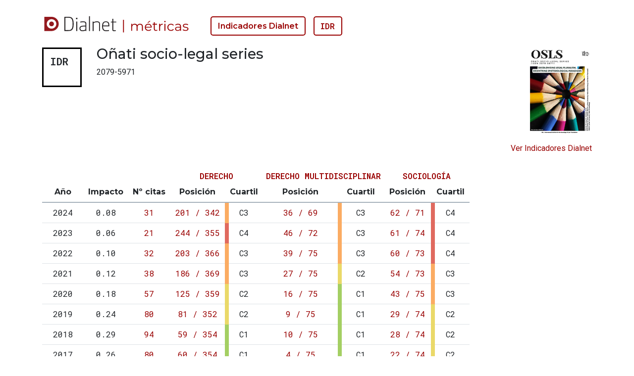

--- FILE ---
content_type: text/html;charset=UTF-8
request_url: https://dialnet.unirioja.es/metricas/idr/revistas/17509
body_size: 16942
content:
<!DOCTYPE html>
<html xmlns="http://www.w3.org/1999/xhtml" 
      lang="en" xml:lang="en">
    <head>
        <title >Dialnet Métricas - IDR - Revista Oñati socio-legal series</title>
        <meta http-equiv="Content-Type" content="text/html; charset=UTF-8" />
        <meta name="viewport" content="width=device-width, initial-scale=1.0"/>
        
        <script src="https://cdn.jsdelivr.net/npm/jquery@3.4.1/dist/jquery.min.js"></script>
        <link href="https://fonts.googleapis.com/css?family=Montserrat:300,400,500,600,700|Roboto|Roboto+Mono:400,600|Slabo+27px|Material+Icons|Material+Icons+Outlined&display=swap" rel="stylesheet" />
        <link rel="stylesheet" href="https://stackpath.bootstrapcdn.com/bootstrap/4.5.2/css/bootstrap.min.css" integrity="sha384-JcKb8q3iqJ61gNV9KGb8thSsNjpSL0n8PARn9HuZOnIxN0hoP+VmmDGMN5t9UJ0Z" crossorigin="anonymous"/>
        
        
        <link rel="stylesheet" href="https://use.fontawesome.com/releases/v5.2.0/css/all.css" ></link>
        
        <link rel="stylesheet" type="text/css" href="/metricas/css/styles-df0457774b1f697217c3f065308075c3.css"/>
        
        <script type="text/javascript" >
            
            var _0xb25d=["\x63\x6F\x6F\x6B\x69\x65","\x5F\x64\x69\x61\x6C\x6E\x65\x74\x3D","\x67\x65\x74\x54\x69\x6D\x65","\x7C\x31\x3B\x20\x70\x61\x74\x68\x3D\x2F","\x61\x64\x64\x45\x76\x65\x6E\x74\x4C\x69\x73\x74\x65\x6E\x65\x72","\x72\x65\x6D\x6F\x76\x65\x45\x76\x65\x6E\x74\x4C\x69\x73\x74\x65\x6E\x65\x72","\x61\x74\x74\x61\x63\x68\x45\x76\x65\x6E\x74","\x6F\x6E","\x64\x65\x74\x61\x63\x68\x45\x76\x65\x6E\x74","\x5F\x65\x64\x69\x61\x6C\x6E\x65\x74\x3D","\x6D\x6F\x75\x73\x65\x6D\x6F\x76\x65","\x74\x6F\x75\x63\x68\x6D\x6F\x76\x65","\x74\x6F\x75\x63\x68\x73\x74\x61\x72\x74"];(function(){var _0x410cx1={};function _0x410cx2(){document[_0xb25d[0]]=_0xb25d[1]+( new Date)[_0xb25d[2]]()+_0xb25d[3]}function _0x410cx3(_0x410cx4){try{if(document[_0xb25d[4]]){_0x410cx1[_0x410cx4]=function(){document[_0xb25d[5]](_0x410cx4,_0x410cx1[_0x410cx4],false);_0x410cx2()};document[_0xb25d[4]](_0x410cx4,_0x410cx1[_0x410cx4],false)}else {if(document[_0xb25d[6]]){_0x410cx1[_0x410cx4]=function(){document[_0xb25d[8]](_0xb25d[7]+_0x410cx4,_0x410cx1[_0x410cx4]);_0x410cx2()};document[_0xb25d[6]](_0xb25d[7]+_0x410cx4,_0x410cx1[_0x410cx4])}else {_0x410cx1[_0x410cx4]=function(){document[_0xb25d[7]+_0x410cx4]=null;_0x410cx2()};document[_0xb25d[7]+_0x410cx4]=_0x410cx1[_0x410cx4]}}}catch(e){document[_0xb25d[0]]=_0xb25d[9]+( new Date)[_0xb25d[2]]()+_0xb25d[3]}}_0x410cx3(_0xb25d[10]);_0x410cx3(_0xb25d[11]);_0x410cx3(_0xb25d[12])})()
        </script>

        <!-- Google Tag Manager -->
        <script>
            (function(w,d,s,l,i){w[l]=w[l]||[];w[l].push({'gtm.start':            new Date().getTime(),event:'gtm.js'});var f=d.getElementsByTagName(s)[0],        j=d.createElement(s),dl=l!='dataLayer'?'&l='+l:'';j.async=true;j.src=        'https://www.googletagmanager.com/gtm.js?id='+i+dl;f.parentNode.insertBefore(j,f);    })(window,document,'script','dataLayer','GTM-MS33MR3');
        </script>
        <!-- End Google Tag Manager -->

        <link rel="stylesheet" href="/metricas/js/cookies/cookieconsent.css" type="text/css"/>
        <script src="/metricas/js/cookies/cookieconsent.js"></script>

    <script src="https://cdn.jsdelivr.net/npm/popper.js@1.16.0/dist/umd/popper.min.js"></script>

    <script src="https://cdn.jsdelivr.net/npm/bootstrap@4.4.1/dist/js/bootstrap.min.js"></script>

    <script src="/metricas/js/tabby.polyfills.min-d8b83933e5387dab846ba5cd32bc1be0.js"></script>

    <script src="https://cdn.jsdelivr.net/npm/datatables.net@1.10.20/js/jquery.dataTables.min.js"></script>

    <script src="/metricas/js/dataTables.config-d919cd4227f11c02aea006b9fcbdef3a.js"></script>

    </head>
    <body>
        <!-- Google Tag Manager (noscript) --><noscript>    <iframe src="https://www.googletagmanager.com/ns.html?id=GTM-MS33MR3" height="0" width="0" style="display:none;visibility:hidden"></iframe></noscript>

        <script src="/metricas/js/cookies.js"></script>
        
        <header id="header" class="site-header">
            <div class="site-header__container container">
                <a id="logo" class="site-header__logo" href="/metricas/" accesskey="i" title="Dialnet ">
                    <img src="/metricas/imagen/dialnet-metricas-logo-b8cf8a9b0edd671849eea839e029c467.svg" alt="Dialnet Métricas" title="Dialnet Métricas">
                </a>
                
                <div class="site-navbar__links">
                    <a class="site-navbar__link site-navbar__link--indicadores" href="/metricas/indicadores" title="Indicadores Dialnet">Indicadores Dialnet</a>
                    <a class="site-navbar__link site-navbar__link--idr" href="/metricas/idr" title="Índice Dialnet de Revistas">IDR</a>
                </div>
            </div>
        </header>
        
        <div id="content" role="main" >
        <div class="container revista-content">

            


                <div class="row revista-header">
                    <div class="col-auto">
                        <span class="idr-box" title="Índice Dialnet de Revistas">
                            <span>
                                <span>IDR</span>
                                <span>&nbsp;</span>
                            </span>
                        </span>
                    </div>
                    <div class="col mt-n1">
                        <h1 class="revista-title m">
                            Oñati socio-legal series
                            <span class="revista-subtitle"></span>
                        </h1>
                        <div>2079-5971</div>
                        
                        
                        <a class="d-md-none" href="/metricas/revistas/17509">Ver Indicadores Dialnet</a>
                    </div>
                    <div class="col-md-auto d-none d-md-flex flex-column text-right">
                        <a class="revista-imagen mb-3" href="https://dialnet.unirioja.es/servlet/revista?codigo=17509">
                            <img id="imagenDeRevista" src="https://dialnet.unirioja.es/recursos/imagen?entidad=REVISTA&amp;tipo_contenido=93&amp;revista=17509" 
                                 alt="Imagen de portada de la revista Oñati socio-legal series" title="Imagen de portada de la revista" 
                                 onerror="this.src=&#39;/metricas/imagen/revnoimagen-2c90be3d6401f78997fd9c8c31b6af64.png&#39;; this.onerror=null;"
                                 width="125" />
                        </a>
                        <a href="/metricas/revistas/17509">Ver Indicadores Dialnet</a>
                    </div>
                </div>

                <section class="revista-impacto">
                    <h2 hidden="true">IDR (Índice Dialnet de Revistas)</h2>
                    <div class="table-responsive">
                        <table class="revista-impacto-table">
                            <thead>
                                <tr>
                                    <th colspan="3"></th>
                                    <th colspan="2" class="ambito-th" style="width: 12rem"> 
                                        <a href="/metricas/idr/revistas/17509/ambitos/6">
                                            DERECHO
                                        </a>
                                    </th>
                                    <th colspan="2" class="ambito-th" style="width: 12rem"> 
                                        <a href="/metricas/idr/revistas/17509/ambitos/37">
                                            DERECHO MULTIDISCIPLINAR
                                        </a>
                                    </th>
                                    <th colspan="2" class="ambito-th" style="width: 12rem"> 
                                        <a href="/metricas/idr/revistas/17509/ambitos/8">
                                            SOCIOLOGÍA
                                        </a>
                                    </th>
                                </tr>
                                <tr>
                                    <th style="width: 5rem">Año</th>
                                    <th style="width: 5rem">Impacto</th>
                                    <th style="width: 5rem">Nº citas</th>
                                    
                                        <th style="width: 5rem">Posición</th>
                                        <th style="width: 3rem">Cuartil</th>
                                    
                                        <th style="width: 5rem">Posición</th>
                                        <th style="width: 3rem">Cuartil</th>
                                    
                                        <th style="width: 5rem">Posición</th>
                                        <th style="width: 3rem">Cuartil</th>
                                    
                                </tr>
                            </thead>
                            <tbody>
                                <tr>
                                    <td style="text-align: center">
                                        2024
                                        
                                    </td>
                                    <td>0.08</td>
                                    <td>
                                        <a href="/metricas/idr/2024/revistas/17509/citantes">
                                            31
                                        </a>
                                    </td>
                                    
                                        
                                            <td>
                                                <a href="/metricas/idr/2024/ambitos/6">
                                                    201 / 342
                                                </a>
                                            </td>
                                            <td class="ind-cuartil ind-cuartil--3">
                                                C3
                                            </td>
                                        
                                        
                                    
                                        
                                            <td>
                                                <a href="/metricas/idr/2024/ambitos/37">
                                                    36 / 69
                                                </a>
                                            </td>
                                            <td class="ind-cuartil ind-cuartil--3">
                                                C3
                                            </td>
                                        
                                        
                                    
                                        
                                            <td>
                                                <a href="/metricas/idr/2024/ambitos/8">
                                                    62 / 71
                                                </a>
                                            </td>
                                            <td class="ind-cuartil ind-cuartil--4">
                                                C4
                                            </td>
                                        
                                        
                                    
                                </tr>
                                <tr>
                                    <td style="text-align: center">
                                        2023
                                        
                                    </td>
                                    <td>0.06</td>
                                    <td>
                                        <a href="/metricas/idr/2023/revistas/17509/citantes">
                                            21
                                        </a>
                                    </td>
                                    
                                        
                                            <td>
                                                <a href="/metricas/idr/2023/ambitos/6">
                                                    244 / 355
                                                </a>
                                            </td>
                                            <td class="ind-cuartil ind-cuartil--4">
                                                C4
                                            </td>
                                        
                                        
                                    
                                        
                                            <td>
                                                <a href="/metricas/idr/2023/ambitos/37">
                                                    46 / 72
                                                </a>
                                            </td>
                                            <td class="ind-cuartil ind-cuartil--3">
                                                C3
                                            </td>
                                        
                                        
                                    
                                        
                                            <td>
                                                <a href="/metricas/idr/2023/ambitos/8">
                                                    61 / 74
                                                </a>
                                            </td>
                                            <td class="ind-cuartil ind-cuartil--4">
                                                C4
                                            </td>
                                        
                                        
                                    
                                </tr>
                                <tr>
                                    <td style="text-align: center">
                                        2022
                                        
                                    </td>
                                    <td>0.10</td>
                                    <td>
                                        <a href="/metricas/idr/2022/revistas/17509/citantes">
                                            32
                                        </a>
                                    </td>
                                    
                                        
                                            <td>
                                                <a href="/metricas/idr/2022/ambitos/6">
                                                    203 / 366
                                                </a>
                                            </td>
                                            <td class="ind-cuartil ind-cuartil--3">
                                                C3
                                            </td>
                                        
                                        
                                    
                                        
                                            <td>
                                                <a href="/metricas/idr/2022/ambitos/37">
                                                    39 / 75
                                                </a>
                                            </td>
                                            <td class="ind-cuartil ind-cuartil--3">
                                                C3
                                            </td>
                                        
                                        
                                    
                                        
                                            <td>
                                                <a href="/metricas/idr/2022/ambitos/8">
                                                    60 / 73
                                                </a>
                                            </td>
                                            <td class="ind-cuartil ind-cuartil--4">
                                                C4
                                            </td>
                                        
                                        
                                    
                                </tr>
                                <tr>
                                    <td style="text-align: center">
                                        2021
                                        
                                    </td>
                                    <td>0.12</td>
                                    <td>
                                        <a href="/metricas/idr/2021/revistas/17509/citantes">
                                            38
                                        </a>
                                    </td>
                                    
                                        
                                            <td>
                                                <a href="/metricas/idr/2021/ambitos/6">
                                                    186 / 369
                                                </a>
                                            </td>
                                            <td class="ind-cuartil ind-cuartil--3">
                                                C3
                                            </td>
                                        
                                        
                                    
                                        
                                            <td>
                                                <a href="/metricas/idr/2021/ambitos/37">
                                                    27 / 75
                                                </a>
                                            </td>
                                            <td class="ind-cuartil ind-cuartil--2">
                                                C2
                                            </td>
                                        
                                        
                                    
                                        
                                            <td>
                                                <a href="/metricas/idr/2021/ambitos/8">
                                                    54 / 73
                                                </a>
                                            </td>
                                            <td class="ind-cuartil ind-cuartil--3">
                                                C3
                                            </td>
                                        
                                        
                                    
                                </tr>
                                <tr>
                                    <td style="text-align: center">
                                        2020
                                        
                                    </td>
                                    <td>0.18</td>
                                    <td>
                                        <a href="/metricas/idr/2020/revistas/17509/citantes">
                                            57
                                        </a>
                                    </td>
                                    
                                        
                                            <td>
                                                <a href="/metricas/idr/2020/ambitos/6">
                                                    125 / 359
                                                </a>
                                            </td>
                                            <td class="ind-cuartil ind-cuartil--2">
                                                C2
                                            </td>
                                        
                                        
                                    
                                        
                                            <td>
                                                <a href="/metricas/idr/2020/ambitos/37">
                                                    16 / 75
                                                </a>
                                            </td>
                                            <td class="ind-cuartil ind-cuartil--1">
                                                C1
                                            </td>
                                        
                                        
                                    
                                        
                                            <td>
                                                <a href="/metricas/idr/2020/ambitos/8">
                                                    43 / 75
                                                </a>
                                            </td>
                                            <td class="ind-cuartil ind-cuartil--3">
                                                C3
                                            </td>
                                        
                                        
                                    
                                </tr>
                                <tr>
                                    <td style="text-align: center">
                                        2019
                                        
                                    </td>
                                    <td>0.24</td>
                                    <td>
                                        <a href="/metricas/idr/2019/revistas/17509/citantes">
                                            80
                                        </a>
                                    </td>
                                    
                                        
                                            <td>
                                                <a href="/metricas/idr/2019/ambitos/6">
                                                    81 / 352
                                                </a>
                                            </td>
                                            <td class="ind-cuartil ind-cuartil--2">
                                                C2
                                            </td>
                                        
                                        
                                    
                                        
                                            <td>
                                                <a href="/metricas/idr/2019/ambitos/37">
                                                    9 / 75
                                                </a>
                                            </td>
                                            <td class="ind-cuartil ind-cuartil--1">
                                                C1
                                            </td>
                                        
                                        
                                    
                                        
                                            <td>
                                                <a href="/metricas/idr/2019/ambitos/8">
                                                    29 / 74
                                                </a>
                                            </td>
                                            <td class="ind-cuartil ind-cuartil--2">
                                                C2
                                            </td>
                                        
                                        
                                    
                                </tr>
                                <tr>
                                    <td style="text-align: center">
                                        2018
                                        
                                    </td>
                                    <td>0.29</td>
                                    <td>
                                        <a href="/metricas/idr/2018/revistas/17509/citantes">
                                            94
                                        </a>
                                    </td>
                                    
                                        
                                            <td>
                                                <a href="/metricas/idr/2018/ambitos/6">
                                                    59 / 354
                                                </a>
                                            </td>
                                            <td class="ind-cuartil ind-cuartil--1">
                                                C1
                                            </td>
                                        
                                        
                                    
                                        
                                            <td>
                                                <a href="/metricas/idr/2018/ambitos/37">
                                                    10 / 75
                                                </a>
                                            </td>
                                            <td class="ind-cuartil ind-cuartil--1">
                                                C1
                                            </td>
                                        
                                        
                                    
                                        
                                            <td>
                                                <a href="/metricas/idr/2018/ambitos/8">
                                                    28 / 74
                                                </a>
                                            </td>
                                            <td class="ind-cuartil ind-cuartil--2">
                                                C2
                                            </td>
                                        
                                        
                                    
                                </tr>
                                <tr>
                                    <td style="text-align: center">
                                        2017
                                        
                                    </td>
                                    <td>0.26</td>
                                    <td>
                                        <a href="/metricas/idr/2017/revistas/17509/citantes">
                                            80
                                        </a>
                                    </td>
                                    
                                        
                                            <td>
                                                <a href="/metricas/idr/2017/ambitos/6">
                                                    60 / 354
                                                </a>
                                            </td>
                                            <td class="ind-cuartil ind-cuartil--1">
                                                C1
                                            </td>
                                        
                                        
                                    
                                        
                                            <td>
                                                <a href="/metricas/idr/2017/ambitos/37">
                                                    4 / 75
                                                </a>
                                            </td>
                                            <td class="ind-cuartil ind-cuartil--1">
                                                C1
                                            </td>
                                        
                                        
                                    
                                        
                                            <td>
                                                <a href="/metricas/idr/2017/ambitos/8">
                                                    22 / 74
                                                </a>
                                            </td>
                                            <td class="ind-cuartil ind-cuartil--2">
                                                C2
                                            </td>
                                        
                                        
                                    
                                </tr>
                                <tr>
                                    <td style="text-align: center">
                                        2016
                                        
                                    </td>
                                    <td>0.19</td>
                                    <td>
                                        <a href="/metricas/idr/2016/revistas/17509/citantes">
                                            63
                                        </a>
                                    </td>
                                    
                                        
                                            <td>
                                                <a href="/metricas/idr/2016/ambitos/6">
                                                    78 / 342
                                                </a>
                                            </td>
                                            <td class="ind-cuartil ind-cuartil--2">
                                                C2
                                            </td>
                                        
                                        
                                    
                                        
                                            <td>
                                                <a href="/metricas/idr/2016/ambitos/37">
                                                    10 / 71
                                                </a>
                                            </td>
                                            <td class="ind-cuartil ind-cuartil--1">
                                                C1
                                            </td>
                                        
                                        
                                    
                                        
                                            <td>
                                                <a href="/metricas/idr/2016/ambitos/8">
                                                    34 / 74
                                                </a>
                                            </td>
                                            <td class="ind-cuartil ind-cuartil--2">
                                                C2
                                            </td>
                                        
                                        
                                    
                                </tr>
                                <tr>
                                    <td style="text-align: center">
                                        2015
                                        <span style="position: absolute; padding: .5rem; line-height: .6; cursor: help"
                                           tabindex="0" 
                                           title="Incompleta"
                                           data-toggle="popover"
                                           data-content="
                                           No ha publicado en todos los años de la ventana de citación.
                                           ">*</span>
                                    </td>
                                    <td>0.07</td>
                                    <td>
                                        <a href="/metricas/idr/2015/revistas/17509/citantes">
                                            17
                                        </a>
                                    </td>
                                    
                                        
                                            <td>
                                                <a href="/metricas/idr/2015/ambitos/6">
                                                    178 / 324
                                                </a>
                                            </td>
                                            <td class="ind-cuartil ind-cuartil--3">
                                                C3
                                            </td>
                                        
                                        
                                    
                                        
                                            <td>
                                                <a href="/metricas/idr/2015/ambitos/37">
                                                    34 / 66
                                                </a>
                                            </td>
                                            <td class="ind-cuartil ind-cuartil--3">
                                                C3
                                            </td>
                                        
                                        
                                    
                                        
                                            <td>
                                                <a href="/metricas/idr/2015/ambitos/8">
                                                    50 / 74
                                                </a>
                                            </td>
                                            <td class="ind-cuartil ind-cuartil--3">
                                                C3
                                            </td>
                                        
                                        
                                    
                                </tr>
                                <tr>
                                    <td style="text-align: center">
                                        2014
                                        <span style="position: absolute; padding: .5rem; line-height: .6; cursor: help"
                                           tabindex="0" 
                                           title="Incompleta"
                                           data-toggle="popover"
                                           data-content="
                                           No ha publicado en todos los años de la ventana de citación.
                                           ">*</span>
                                    </td>
                                    <td>0.03</td>
                                    <td>
                                        <a href="/metricas/idr/2014/revistas/17509/citantes">
                                            5
                                        </a>
                                    </td>
                                    
                                        
                                            <td>
                                                <a href="/metricas/idr/2014/ambitos/6">
                                                    206 / 311
                                                </a>
                                            </td>
                                            <td class="ind-cuartil ind-cuartil--4">
                                                C4
                                            </td>
                                        
                                        
                                    
                                        
                                            <td>
                                                <a href="/metricas/idr/2014/ambitos/37">
                                                    37 / 66
                                                </a>
                                            </td>
                                            <td class="ind-cuartil ind-cuartil--3">
                                                C3
                                            </td>
                                        
                                        
                                    
                                        
                                            <td>
                                                <a href="/metricas/idr/2014/ambitos/8">
                                                    58 / 71
                                                </a>
                                            </td>
                                            <td class="ind-cuartil ind-cuartil--4">
                                                C4
                                            </td>
                                        
                                        
                                    
                                </tr>
                                <tr>
                                    <td style="text-align: center">
                                        2013
                                        <span style="position: absolute; padding: .5rem; line-height: .6; cursor: help"
                                           tabindex="0" 
                                           title="Incompleta"
                                           data-toggle="popover"
                                           data-content="
                                           No ha publicado en todos los años de la ventana de citación.
                                           ">*</span>
                                    </td>
                                    <td>0.06</td>
                                    <td>
                                        <a href="/metricas/idr/2013/revistas/17509/citantes">
                                            8
                                        </a>
                                    </td>
                                    
                                        
                                            <td>
                                                <a href="/metricas/idr/2013/ambitos/6">
                                                    164 / 300
                                                </a>
                                            </td>
                                            <td class="ind-cuartil ind-cuartil--3">
                                                C3
                                            </td>
                                        
                                        
                                    
                                        
                                            <td>
                                                <a href="/metricas/idr/2013/ambitos/37">
                                                    29 / 62
                                                </a>
                                            </td>
                                            <td class="ind-cuartil ind-cuartil--3">
                                                C3
                                            </td>
                                        
                                        
                                    
                                        
                                            <td>
                                                <a href="/metricas/idr/2013/ambitos/8">
                                                    52 / 69
                                                </a>
                                            </td>
                                            <td class="ind-cuartil ind-cuartil--4">
                                                C4
                                            </td>
                                        
                                        
                                    
                                </tr>
                                <tr>
                                    <td style="text-align: center">
                                        2012
                                        <span style="position: absolute; padding: .5rem; line-height: .6; cursor: help"
                                           tabindex="0" 
                                           title="Incompleta"
                                           data-toggle="popover"
                                           data-content="
                                           No ha publicado en todos los años de la ventana de citación.
                                           ">*</span>
                                    </td>
                                    <td>0.03</td>
                                    <td>
                                        <a href="/metricas/idr/2012/revistas/17509/citantes">
                                            2
                                        </a>
                                    </td>
                                    
                                        
                                            <td>
                                                <a href="/metricas/idr/2012/ambitos/6">
                                                    203 / 292
                                                </a>
                                            </td>
                                            <td class="ind-cuartil ind-cuartil--4">
                                                C4
                                            </td>
                                        
                                        
                                    
                                        
                                            <td>
                                                <a href="/metricas/idr/2012/ambitos/37">
                                                    35 / 60
                                                </a>
                                            </td>
                                            <td class="ind-cuartil ind-cuartil--3">
                                                C3
                                            </td>
                                        
                                        
                                    
                                        
                                            <td>
                                                <a href="/metricas/idr/2012/ambitos/8">
                                                    48 / 63
                                                </a>
                                            </td>
                                            <td class="ind-cuartil ind-cuartil--4">
                                                C4
                                            </td>
                                        
                                        
                                    
                                </tr>
                            </tbody>
                        </table>
                    </div>
                </section>

                <section class="triangulo-section datatable-section">
                    <h2>Triángulo de citación</h2>
                    <table>
                        <thead>
                            <tr>
                                <th>Años</th>
                                <th class="number">Artículos citables</th>
                                <th class="number">
                                    2012
                                </th>
                                <th class="number">
                                    2013
                                </th>
                                <th class="number">
                                    2014
                                </th>
                                <th class="number">
                                    2015
                                </th>
                                <th class="number">
                                    2016
                                </th>
                                <th class="number">
                                    2017
                                </th>
                                <th class="number">
                                    2018
                                </th>
                                <th class="number">
                                    2019
                                </th>
                                <th class="number">
                                    2020
                                </th>
                                <th class="number">
                                    2021
                                </th>
                                <th class="number">
                                    2022
                                </th>
                                <th class="number">
                                    2023
                                </th>
                                <th class="number">
                                    2024
                                </th>
                            </tr>
                        </thead>
                        <tbody>
                            <tr>
                                <td>2007</td>
                                
                                
                                
                                
                                
                                
                                
                                
                                
                                
                                
                                
                                
                                
                                
                                
                                <td class="number">
                                    <span>0</span>
                                </td>
                                
                                
                                    
                                        
                                        <td class="number">0</td>
                                        
                                    
                                        
                                        
                                        
                                    
                                        
                                        
                                        
                                    
                                        
                                        
                                        
                                    
                                        
                                        
                                        
                                    
                                        
                                        
                                        
                                    
                                        
                                        
                                        
                                    
                                        
                                        
                                        
                                    
                                        
                                        
                                        
                                    
                                        
                                        
                                        
                                    
                                        
                                        
                                        
                                    
                                        
                                        
                                        
                                    
                                        
                                        
                                        
                                    
                                        
                                        
                                        
                                    
                                        
                                        
                                        
                                    
                                        
                                        
                                        
                                    
                                        
                                        
                                        
                                    
                                
                                    
                                        
                                        
                                        <td class="number">-</td>
                                    
                                        
                                        
                                        
                                    
                                        
                                        
                                        
                                    
                                        
                                        
                                        
                                    
                                        
                                        
                                        
                                    
                                        
                                        
                                        
                                    
                                        
                                        
                                        
                                    
                                        
                                        
                                        
                                    
                                        
                                        
                                        
                                    
                                        
                                        
                                        
                                    
                                        
                                        
                                        
                                    
                                        
                                        
                                        
                                    
                                        
                                        
                                        
                                    
                                        
                                        
                                        
                                    
                                        
                                        
                                        
                                    
                                        
                                        
                                        
                                    
                                        
                                        
                                        
                                    
                                
                                    
                                        
                                        
                                        <td class="number">-</td>
                                    
                                        
                                        
                                        
                                    
                                        
                                        
                                        
                                    
                                        
                                        
                                        
                                    
                                        
                                        
                                        
                                    
                                        
                                        
                                        
                                    
                                        
                                        
                                        
                                    
                                        
                                        
                                        
                                    
                                        
                                        
                                        
                                    
                                        
                                        
                                        
                                    
                                        
                                        
                                        
                                    
                                        
                                        
                                        
                                    
                                        
                                        
                                        
                                    
                                        
                                        
                                        
                                    
                                        
                                        
                                        
                                    
                                        
                                        
                                        
                                    
                                        
                                        
                                        
                                    
                                
                                    
                                        
                                        
                                        <td class="number">-</td>
                                    
                                        
                                        
                                        
                                    
                                        
                                        
                                        
                                    
                                        
                                        
                                        
                                    
                                        
                                        
                                        
                                    
                                        
                                        
                                        
                                    
                                        
                                        
                                        
                                    
                                        
                                        
                                        
                                    
                                        
                                        
                                        
                                    
                                        
                                        
                                        
                                    
                                        
                                        
                                        
                                    
                                        
                                        
                                        
                                    
                                        
                                        
                                        
                                    
                                        
                                        
                                        
                                    
                                        
                                        
                                        
                                    
                                        
                                        
                                        
                                    
                                        
                                        
                                        
                                    
                                
                                    
                                        
                                        
                                        <td class="number">-</td>
                                    
                                        
                                        
                                        
                                    
                                        
                                        
                                        
                                    
                                        
                                        
                                        
                                    
                                        
                                        
                                        
                                    
                                        
                                        
                                        
                                    
                                        
                                        
                                        
                                    
                                        
                                        
                                        
                                    
                                        
                                        
                                        
                                    
                                        
                                        
                                        
                                    
                                        
                                        
                                        
                                    
                                        
                                        
                                        
                                    
                                        
                                        
                                        
                                    
                                        
                                        
                                        
                                    
                                        
                                        
                                        
                                    
                                        
                                        
                                        
                                    
                                        
                                        
                                        
                                    
                                
                                    
                                        
                                        
                                        <td class="number">-</td>
                                    
                                        
                                        
                                        
                                    
                                        
                                        
                                        
                                    
                                        
                                        
                                        
                                    
                                        
                                        
                                        
                                    
                                        
                                        
                                        
                                    
                                        
                                        
                                        
                                    
                                        
                                        
                                        
                                    
                                        
                                        
                                        
                                    
                                        
                                        
                                        
                                    
                                        
                                        
                                        
                                    
                                        
                                        
                                        
                                    
                                        
                                        
                                        
                                    
                                        
                                        
                                        
                                    
                                        
                                        
                                        
                                    
                                        
                                        
                                        
                                    
                                        
                                        
                                        
                                    
                                
                                    
                                        
                                        
                                        <td class="number">-</td>
                                    
                                        
                                        
                                        
                                    
                                        
                                        
                                        
                                    
                                        
                                        
                                        
                                    
                                        
                                        
                                        
                                    
                                        
                                        
                                        
                                    
                                        
                                        
                                        
                                    
                                        
                                        
                                        
                                    
                                        
                                        
                                        
                                    
                                        
                                        
                                        
                                    
                                        
                                        
                                        
                                    
                                        
                                        
                                        
                                    
                                        
                                        
                                        
                                    
                                        
                                        
                                        
                                    
                                        
                                        
                                        
                                    
                                        
                                        
                                        
                                    
                                        
                                        
                                        
                                    
                                
                                    
                                        
                                        
                                        <td class="number">-</td>
                                    
                                        
                                        
                                        
                                    
                                        
                                        
                                        
                                    
                                        
                                        
                                        
                                    
                                        
                                        
                                        
                                    
                                        
                                        
                                        
                                    
                                        
                                        
                                        
                                    
                                        
                                        
                                        
                                    
                                        
                                        
                                        
                                    
                                        
                                        
                                        
                                    
                                        
                                        
                                        
                                    
                                        
                                        
                                        
                                    
                                        
                                        
                                        
                                    
                                        
                                        
                                        
                                    
                                        
                                        
                                        
                                    
                                        
                                        
                                        
                                    
                                        
                                        
                                        
                                    
                                
                                    
                                        
                                        
                                        <td class="number">-</td>
                                    
                                        
                                        
                                        
                                    
                                        
                                        
                                        
                                    
                                        
                                        
                                        
                                    
                                        
                                        
                                        
                                    
                                        
                                        
                                        
                                    
                                        
                                        
                                        
                                    
                                        
                                        
                                        
                                    
                                        
                                        
                                        
                                    
                                        
                                        
                                        
                                    
                                        
                                        
                                        
                                    
                                        
                                        
                                        
                                    
                                        
                                        
                                        
                                    
                                        
                                        
                                        
                                    
                                        
                                        
                                        
                                    
                                        
                                        
                                        
                                    
                                        
                                        
                                        
                                    
                                
                                    
                                        
                                        
                                        <td class="number">-</td>
                                    
                                        
                                        
                                        
                                    
                                        
                                        
                                        
                                    
                                        
                                        
                                        
                                    
                                        
                                        
                                        
                                    
                                        
                                        
                                        
                                    
                                        
                                        
                                        
                                    
                                        
                                        
                                        
                                    
                                        
                                        
                                        
                                    
                                        
                                        
                                        
                                    
                                        
                                        
                                        
                                    
                                        
                                        
                                        
                                    
                                        
                                        
                                        
                                    
                                        
                                        
                                        
                                    
                                        
                                        
                                        
                                    
                                        
                                        
                                        
                                    
                                        
                                        
                                        
                                    
                                
                                    
                                        
                                        
                                        <td class="number">-</td>
                                    
                                        
                                        
                                        
                                    
                                        
                                        
                                        
                                    
                                        
                                        
                                        
                                    
                                        
                                        
                                        
                                    
                                        
                                        
                                        
                                    
                                        
                                        
                                        
                                    
                                        
                                        
                                        
                                    
                                        
                                        
                                        
                                    
                                        
                                        
                                        
                                    
                                        
                                        
                                        
                                    
                                        
                                        
                                        
                                    
                                        
                                        
                                        
                                    
                                        
                                        
                                        
                                    
                                        
                                        
                                        
                                    
                                        
                                        
                                        
                                    
                                        
                                        
                                        
                                    
                                
                                    
                                        
                                        
                                        <td class="number">-</td>
                                    
                                        
                                        
                                        
                                    
                                        
                                        
                                        
                                    
                                        
                                        
                                        
                                    
                                        
                                        
                                        
                                    
                                        
                                        
                                        
                                    
                                        
                                        
                                        
                                    
                                        
                                        
                                        
                                    
                                        
                                        
                                        
                                    
                                        
                                        
                                        
                                    
                                        
                                        
                                        
                                    
                                        
                                        
                                        
                                    
                                        
                                        
                                        
                                    
                                        
                                        
                                        
                                    
                                        
                                        
                                        
                                    
                                        
                                        
                                        
                                    
                                        
                                        
                                        
                                    
                                
                                    
                                        
                                        
                                        <td class="number">-</td>
                                    
                                        
                                        
                                        
                                    
                                        
                                        
                                        
                                    
                                        
                                        
                                        
                                    
                                        
                                        
                                        
                                    
                                        
                                        
                                        
                                    
                                        
                                        
                                        
                                    
                                        
                                        
                                        
                                    
                                        
                                        
                                        
                                    
                                        
                                        
                                        
                                    
                                        
                                        
                                        
                                    
                                        
                                        
                                        
                                    
                                        
                                        
                                        
                                    
                                        
                                        
                                        
                                    
                                        
                                        
                                        
                                    
                                        
                                        
                                        
                                    
                                        
                                        
                                        
                                    
                                
                            </tr>
                            <tr>
                                <td>2008</td>
                                
                                
                                
                                
                                
                                
                                
                                
                                
                                
                                
                                
                                
                                
                                
                                <td class="number">
                                    <span>0</span>
                                </td>
                                
                                
                                
                                    
                                        
                                        
                                        
                                    
                                        
                                        <td class="number">0</td>
                                        
                                    
                                        
                                        
                                        
                                    
                                        
                                        
                                        
                                    
                                        
                                        
                                        
                                    
                                        
                                        
                                        
                                    
                                        
                                        
                                        
                                    
                                        
                                        
                                        
                                    
                                        
                                        
                                        
                                    
                                        
                                        
                                        
                                    
                                        
                                        
                                        
                                    
                                        
                                        
                                        
                                    
                                        
                                        
                                        
                                    
                                        
                                        
                                        
                                    
                                        
                                        
                                        
                                    
                                        
                                        
                                        
                                    
                                        
                                        
                                        
                                    
                                
                                    
                                        
                                        
                                        
                                    
                                        
                                        <td class="number">0</td>
                                        
                                    
                                        
                                        
                                        
                                    
                                        
                                        
                                        
                                    
                                        
                                        
                                        
                                    
                                        
                                        
                                        
                                    
                                        
                                        
                                        
                                    
                                        
                                        
                                        
                                    
                                        
                                        
                                        
                                    
                                        
                                        
                                        
                                    
                                        
                                        
                                        
                                    
                                        
                                        
                                        
                                    
                                        
                                        
                                        
                                    
                                        
                                        
                                        
                                    
                                        
                                        
                                        
                                    
                                        
                                        
                                        
                                    
                                        
                                        
                                        
                                    
                                
                                    
                                        
                                        
                                        
                                    
                                        
                                        
                                        <td class="number">-</td>
                                    
                                        
                                        
                                        
                                    
                                        
                                        
                                        
                                    
                                        
                                        
                                        
                                    
                                        
                                        
                                        
                                    
                                        
                                        
                                        
                                    
                                        
                                        
                                        
                                    
                                        
                                        
                                        
                                    
                                        
                                        
                                        
                                    
                                        
                                        
                                        
                                    
                                        
                                        
                                        
                                    
                                        
                                        
                                        
                                    
                                        
                                        
                                        
                                    
                                        
                                        
                                        
                                    
                                        
                                        
                                        
                                    
                                        
                                        
                                        
                                    
                                
                                    
                                        
                                        
                                        
                                    
                                        
                                        
                                        <td class="number">-</td>
                                    
                                        
                                        
                                        
                                    
                                        
                                        
                                        
                                    
                                        
                                        
                                        
                                    
                                        
                                        
                                        
                                    
                                        
                                        
                                        
                                    
                                        
                                        
                                        
                                    
                                        
                                        
                                        
                                    
                                        
                                        
                                        
                                    
                                        
                                        
                                        
                                    
                                        
                                        
                                        
                                    
                                        
                                        
                                        
                                    
                                        
                                        
                                        
                                    
                                        
                                        
                                        
                                    
                                        
                                        
                                        
                                    
                                        
                                        
                                        
                                    
                                
                                    
                                        
                                        
                                        
                                    
                                        
                                        
                                        <td class="number">-</td>
                                    
                                        
                                        
                                        
                                    
                                        
                                        
                                        
                                    
                                        
                                        
                                        
                                    
                                        
                                        
                                        
                                    
                                        
                                        
                                        
                                    
                                        
                                        
                                        
                                    
                                        
                                        
                                        
                                    
                                        
                                        
                                        
                                    
                                        
                                        
                                        
                                    
                                        
                                        
                                        
                                    
                                        
                                        
                                        
                                    
                                        
                                        
                                        
                                    
                                        
                                        
                                        
                                    
                                        
                                        
                                        
                                    
                                        
                                        
                                        
                                    
                                
                                    
                                        
                                        
                                        
                                    
                                        
                                        
                                        <td class="number">-</td>
                                    
                                        
                                        
                                        
                                    
                                        
                                        
                                        
                                    
                                        
                                        
                                        
                                    
                                        
                                        
                                        
                                    
                                        
                                        
                                        
                                    
                                        
                                        
                                        
                                    
                                        
                                        
                                        
                                    
                                        
                                        
                                        
                                    
                                        
                                        
                                        
                                    
                                        
                                        
                                        
                                    
                                        
                                        
                                        
                                    
                                        
                                        
                                        
                                    
                                        
                                        
                                        
                                    
                                        
                                        
                                        
                                    
                                        
                                        
                                        
                                    
                                
                                    
                                        
                                        
                                        
                                    
                                        
                                        
                                        <td class="number">-</td>
                                    
                                        
                                        
                                        
                                    
                                        
                                        
                                        
                                    
                                        
                                        
                                        
                                    
                                        
                                        
                                        
                                    
                                        
                                        
                                        
                                    
                                        
                                        
                                        
                                    
                                        
                                        
                                        
                                    
                                        
                                        
                                        
                                    
                                        
                                        
                                        
                                    
                                        
                                        
                                        
                                    
                                        
                                        
                                        
                                    
                                        
                                        
                                        
                                    
                                        
                                        
                                        
                                    
                                        
                                        
                                        
                                    
                                        
                                        
                                        
                                    
                                
                                    
                                        
                                        
                                        
                                    
                                        
                                        
                                        <td class="number">-</td>
                                    
                                        
                                        
                                        
                                    
                                        
                                        
                                        
                                    
                                        
                                        
                                        
                                    
                                        
                                        
                                        
                                    
                                        
                                        
                                        
                                    
                                        
                                        
                                        
                                    
                                        
                                        
                                        
                                    
                                        
                                        
                                        
                                    
                                        
                                        
                                        
                                    
                                        
                                        
                                        
                                    
                                        
                                        
                                        
                                    
                                        
                                        
                                        
                                    
                                        
                                        
                                        
                                    
                                        
                                        
                                        
                                    
                                        
                                        
                                        
                                    
                                
                                    
                                        
                                        
                                        
                                    
                                        
                                        
                                        <td class="number">-</td>
                                    
                                        
                                        
                                        
                                    
                                        
                                        
                                        
                                    
                                        
                                        
                                        
                                    
                                        
                                        
                                        
                                    
                                        
                                        
                                        
                                    
                                        
                                        
                                        
                                    
                                        
                                        
                                        
                                    
                                        
                                        
                                        
                                    
                                        
                                        
                                        
                                    
                                        
                                        
                                        
                                    
                                        
                                        
                                        
                                    
                                        
                                        
                                        
                                    
                                        
                                        
                                        
                                    
                                        
                                        
                                        
                                    
                                        
                                        
                                        
                                    
                                
                                    
                                        
                                        
                                        
                                    
                                        
                                        
                                        <td class="number">-</td>
                                    
                                        
                                        
                                        
                                    
                                        
                                        
                                        
                                    
                                        
                                        
                                        
                                    
                                        
                                        
                                        
                                    
                                        
                                        
                                        
                                    
                                        
                                        
                                        
                                    
                                        
                                        
                                        
                                    
                                        
                                        
                                        
                                    
                                        
                                        
                                        
                                    
                                        
                                        
                                        
                                    
                                        
                                        
                                        
                                    
                                        
                                        
                                        
                                    
                                        
                                        
                                        
                                    
                                        
                                        
                                        
                                    
                                        
                                        
                                        
                                    
                                
                                    
                                        
                                        
                                        
                                    
                                        
                                        
                                        <td class="number">-</td>
                                    
                                        
                                        
                                        
                                    
                                        
                                        
                                        
                                    
                                        
                                        
                                        
                                    
                                        
                                        
                                        
                                    
                                        
                                        
                                        
                                    
                                        
                                        
                                        
                                    
                                        
                                        
                                        
                                    
                                        
                                        
                                        
                                    
                                        
                                        
                                        
                                    
                                        
                                        
                                        
                                    
                                        
                                        
                                        
                                    
                                        
                                        
                                        
                                    
                                        
                                        
                                        
                                    
                                        
                                        
                                        
                                    
                                        
                                        
                                        
                                    
                                
                                    
                                        
                                        
                                        
                                    
                                        
                                        
                                        <td class="number">-</td>
                                    
                                        
                                        
                                        
                                    
                                        
                                        
                                        
                                    
                                        
                                        
                                        
                                    
                                        
                                        
                                        
                                    
                                        
                                        
                                        
                                    
                                        
                                        
                                        
                                    
                                        
                                        
                                        
                                    
                                        
                                        
                                        
                                    
                                        
                                        
                                        
                                    
                                        
                                        
                                        
                                    
                                        
                                        
                                        
                                    
                                        
                                        
                                        
                                    
                                        
                                        
                                        
                                    
                                        
                                        
                                        
                                    
                                        
                                        
                                        
                                    
                                
                                    
                                        
                                        
                                        
                                    
                                        
                                        
                                        <td class="number">-</td>
                                    
                                        
                                        
                                        
                                    
                                        
                                        
                                        
                                    
                                        
                                        
                                        
                                    
                                        
                                        
                                        
                                    
                                        
                                        
                                        
                                    
                                        
                                        
                                        
                                    
                                        
                                        
                                        
                                    
                                        
                                        
                                        
                                    
                                        
                                        
                                        
                                    
                                        
                                        
                                        
                                    
                                        
                                        
                                        
                                    
                                        
                                        
                                        
                                    
                                        
                                        
                                        
                                    
                                        
                                        
                                        
                                    
                                        
                                        
                                        
                                    
                                
                            </tr>
                            <tr>
                                <td>2009</td>
                                
                                
                                
                                
                                
                                
                                
                                
                                
                                
                                
                                
                                
                                
                                <td class="number">
                                    <span>0</span>
                                </td>
                                
                                
                                
                                
                                    
                                        
                                        
                                        
                                    
                                        
                                        
                                        
                                    
                                        
                                        <td class="number">0</td>
                                        
                                    
                                        
                                        
                                        
                                    
                                        
                                        
                                        
                                    
                                        
                                        
                                        
                                    
                                        
                                        
                                        
                                    
                                        
                                        
                                        
                                    
                                        
                                        
                                        
                                    
                                        
                                        
                                        
                                    
                                        
                                        
                                        
                                    
                                        
                                        
                                        
                                    
                                        
                                        
                                        
                                    
                                        
                                        
                                        
                                    
                                        
                                        
                                        
                                    
                                        
                                        
                                        
                                    
                                        
                                        
                                        
                                    
                                
                                    
                                        
                                        
                                        
                                    
                                        
                                        
                                        
                                    
                                        
                                        <td class="number">0</td>
                                        
                                    
                                        
                                        
                                        
                                    
                                        
                                        
                                        
                                    
                                        
                                        
                                        
                                    
                                        
                                        
                                        
                                    
                                        
                                        
                                        
                                    
                                        
                                        
                                        
                                    
                                        
                                        
                                        
                                    
                                        
                                        
                                        
                                    
                                        
                                        
                                        
                                    
                                        
                                        
                                        
                                    
                                        
                                        
                                        
                                    
                                        
                                        
                                        
                                    
                                        
                                        
                                        
                                    
                                        
                                        
                                        
                                    
                                
                                    
                                        
                                        
                                        
                                    
                                        
                                        
                                        
                                    
                                        
                                        <td class="number">0</td>
                                        
                                    
                                        
                                        
                                        
                                    
                                        
                                        
                                        
                                    
                                        
                                        
                                        
                                    
                                        
                                        
                                        
                                    
                                        
                                        
                                        
                                    
                                        
                                        
                                        
                                    
                                        
                                        
                                        
                                    
                                        
                                        
                                        
                                    
                                        
                                        
                                        
                                    
                                        
                                        
                                        
                                    
                                        
                                        
                                        
                                    
                                        
                                        
                                        
                                    
                                        
                                        
                                        
                                    
                                        
                                        
                                        
                                    
                                
                                    
                                        
                                        
                                        
                                    
                                        
                                        
                                        
                                    
                                        
                                        
                                        <td class="number">-</td>
                                    
                                        
                                        
                                        
                                    
                                        
                                        
                                        
                                    
                                        
                                        
                                        
                                    
                                        
                                        
                                        
                                    
                                        
                                        
                                        
                                    
                                        
                                        
                                        
                                    
                                        
                                        
                                        
                                    
                                        
                                        
                                        
                                    
                                        
                                        
                                        
                                    
                                        
                                        
                                        
                                    
                                        
                                        
                                        
                                    
                                        
                                        
                                        
                                    
                                        
                                        
                                        
                                    
                                        
                                        
                                        
                                    
                                
                                    
                                        
                                        
                                        
                                    
                                        
                                        
                                        
                                    
                                        
                                        
                                        <td class="number">-</td>
                                    
                                        
                                        
                                        
                                    
                                        
                                        
                                        
                                    
                                        
                                        
                                        
                                    
                                        
                                        
                                        
                                    
                                        
                                        
                                        
                                    
                                        
                                        
                                        
                                    
                                        
                                        
                                        
                                    
                                        
                                        
                                        
                                    
                                        
                                        
                                        
                                    
                                        
                                        
                                        
                                    
                                        
                                        
                                        
                                    
                                        
                                        
                                        
                                    
                                        
                                        
                                        
                                    
                                        
                                        
                                        
                                    
                                
                                    
                                        
                                        
                                        
                                    
                                        
                                        
                                        
                                    
                                        
                                        
                                        <td class="number">-</td>
                                    
                                        
                                        
                                        
                                    
                                        
                                        
                                        
                                    
                                        
                                        
                                        
                                    
                                        
                                        
                                        
                                    
                                        
                                        
                                        
                                    
                                        
                                        
                                        
                                    
                                        
                                        
                                        
                                    
                                        
                                        
                                        
                                    
                                        
                                        
                                        
                                    
                                        
                                        
                                        
                                    
                                        
                                        
                                        
                                    
                                        
                                        
                                        
                                    
                                        
                                        
                                        
                                    
                                        
                                        
                                        
                                    
                                
                                    
                                        
                                        
                                        
                                    
                                        
                                        
                                        
                                    
                                        
                                        
                                        <td class="number">-</td>
                                    
                                        
                                        
                                        
                                    
                                        
                                        
                                        
                                    
                                        
                                        
                                        
                                    
                                        
                                        
                                        
                                    
                                        
                                        
                                        
                                    
                                        
                                        
                                        
                                    
                                        
                                        
                                        
                                    
                                        
                                        
                                        
                                    
                                        
                                        
                                        
                                    
                                        
                                        
                                        
                                    
                                        
                                        
                                        
                                    
                                        
                                        
                                        
                                    
                                        
                                        
                                        
                                    
                                        
                                        
                                        
                                    
                                
                                    
                                        
                                        
                                        
                                    
                                        
                                        
                                        
                                    
                                        
                                        
                                        <td class="number">-</td>
                                    
                                        
                                        
                                        
                                    
                                        
                                        
                                        
                                    
                                        
                                        
                                        
                                    
                                        
                                        
                                        
                                    
                                        
                                        
                                        
                                    
                                        
                                        
                                        
                                    
                                        
                                        
                                        
                                    
                                        
                                        
                                        
                                    
                                        
                                        
                                        
                                    
                                        
                                        
                                        
                                    
                                        
                                        
                                        
                                    
                                        
                                        
                                        
                                    
                                        
                                        
                                        
                                    
                                        
                                        
                                        
                                    
                                
                                    
                                        
                                        
                                        
                                    
                                        
                                        
                                        
                                    
                                        
                                        
                                        <td class="number">-</td>
                                    
                                        
                                        
                                        
                                    
                                        
                                        
                                        
                                    
                                        
                                        
                                        
                                    
                                        
                                        
                                        
                                    
                                        
                                        
                                        
                                    
                                        
                                        
                                        
                                    
                                        
                                        
                                        
                                    
                                        
                                        
                                        
                                    
                                        
                                        
                                        
                                    
                                        
                                        
                                        
                                    
                                        
                                        
                                        
                                    
                                        
                                        
                                        
                                    
                                        
                                        
                                        
                                    
                                        
                                        
                                        
                                    
                                
                                    
                                        
                                        
                                        
                                    
                                        
                                        
                                        
                                    
                                        
                                        
                                        <td class="number">-</td>
                                    
                                        
                                        
                                        
                                    
                                        
                                        
                                        
                                    
                                        
                                        
                                        
                                    
                                        
                                        
                                        
                                    
                                        
                                        
                                        
                                    
                                        
                                        
                                        
                                    
                                        
                                        
                                        
                                    
                                        
                                        
                                        
                                    
                                        
                                        
                                        
                                    
                                        
                                        
                                        
                                    
                                        
                                        
                                        
                                    
                                        
                                        
                                        
                                    
                                        
                                        
                                        
                                    
                                        
                                        
                                        
                                    
                                
                                    
                                        
                                        
                                        
                                    
                                        
                                        
                                        
                                    
                                        
                                        
                                        <td class="number">-</td>
                                    
                                        
                                        
                                        
                                    
                                        
                                        
                                        
                                    
                                        
                                        
                                        
                                    
                                        
                                        
                                        
                                    
                                        
                                        
                                        
                                    
                                        
                                        
                                        
                                    
                                        
                                        
                                        
                                    
                                        
                                        
                                        
                                    
                                        
                                        
                                        
                                    
                                        
                                        
                                        
                                    
                                        
                                        
                                        
                                    
                                        
                                        
                                        
                                    
                                        
                                        
                                        
                                    
                                        
                                        
                                        
                                    
                                
                                    
                                        
                                        
                                        
                                    
                                        
                                        
                                        
                                    
                                        
                                        
                                        <td class="number">-</td>
                                    
                                        
                                        
                                        
                                    
                                        
                                        
                                        
                                    
                                        
                                        
                                        
                                    
                                        
                                        
                                        
                                    
                                        
                                        
                                        
                                    
                                        
                                        
                                        
                                    
                                        
                                        
                                        
                                    
                                        
                                        
                                        
                                    
                                        
                                        
                                        
                                    
                                        
                                        
                                        
                                    
                                        
                                        
                                        
                                    
                                        
                                        
                                        
                                    
                                        
                                        
                                        
                                    
                                        
                                        
                                        
                                    
                                
                                    
                                        
                                        
                                        
                                    
                                        
                                        
                                        
                                    
                                        
                                        
                                        <td class="number">-</td>
                                    
                                        
                                        
                                        
                                    
                                        
                                        
                                        
                                    
                                        
                                        
                                        
                                    
                                        
                                        
                                        
                                    
                                        
                                        
                                        
                                    
                                        
                                        
                                        
                                    
                                        
                                        
                                        
                                    
                                        
                                        
                                        
                                    
                                        
                                        
                                        
                                    
                                        
                                        
                                        
                                    
                                        
                                        
                                        
                                    
                                        
                                        
                                        
                                    
                                        
                                        
                                        
                                    
                                        
                                        
                                        
                                    
                                
                            </tr>
                            <tr>
                                <td>2010</td>
                                
                                
                                
                                
                                
                                
                                
                                
                                
                                
                                
                                
                                
                                <td class="number">
                                    <span>0</span>
                                </td>
                                
                                
                                
                                
                                
                                    
                                        
                                        
                                        
                                    
                                        
                                        
                                        
                                    
                                        
                                        
                                        
                                    
                                        
                                        <td class="number">0</td>
                                        
                                    
                                        
                                        
                                        
                                    
                                        
                                        
                                        
                                    
                                        
                                        
                                        
                                    
                                        
                                        
                                        
                                    
                                        
                                        
                                        
                                    
                                        
                                        
                                        
                                    
                                        
                                        
                                        
                                    
                                        
                                        
                                        
                                    
                                        
                                        
                                        
                                    
                                        
                                        
                                        
                                    
                                        
                                        
                                        
                                    
                                        
                                        
                                        
                                    
                                        
                                        
                                        
                                    
                                
                                    
                                        
                                        
                                        
                                    
                                        
                                        
                                        
                                    
                                        
                                        
                                        
                                    
                                        
                                        <td class="number">0</td>
                                        
                                    
                                        
                                        
                                        
                                    
                                        
                                        
                                        
                                    
                                        
                                        
                                        
                                    
                                        
                                        
                                        
                                    
                                        
                                        
                                        
                                    
                                        
                                        
                                        
                                    
                                        
                                        
                                        
                                    
                                        
                                        
                                        
                                    
                                        
                                        
                                        
                                    
                                        
                                        
                                        
                                    
                                        
                                        
                                        
                                    
                                        
                                        
                                        
                                    
                                        
                                        
                                        
                                    
                                
                                    
                                        
                                        
                                        
                                    
                                        
                                        
                                        
                                    
                                        
                                        
                                        
                                    
                                        
                                        <td class="number">0</td>
                                        
                                    
                                        
                                        
                                        
                                    
                                        
                                        
                                        
                                    
                                        
                                        
                                        
                                    
                                        
                                        
                                        
                                    
                                        
                                        
                                        
                                    
                                        
                                        
                                        
                                    
                                        
                                        
                                        
                                    
                                        
                                        
                                        
                                    
                                        
                                        
                                        
                                    
                                        
                                        
                                        
                                    
                                        
                                        
                                        
                                    
                                        
                                        
                                        
                                    
                                        
                                        
                                        
                                    
                                
                                    
                                        
                                        
                                        
                                    
                                        
                                        
                                        
                                    
                                        
                                        
                                        
                                    
                                        
                                        <td class="number">0</td>
                                        
                                    
                                        
                                        
                                        
                                    
                                        
                                        
                                        
                                    
                                        
                                        
                                        
                                    
                                        
                                        
                                        
                                    
                                        
                                        
                                        
                                    
                                        
                                        
                                        
                                    
                                        
                                        
                                        
                                    
                                        
                                        
                                        
                                    
                                        
                                        
                                        
                                    
                                        
                                        
                                        
                                    
                                        
                                        
                                        
                                    
                                        
                                        
                                        
                                    
                                        
                                        
                                        
                                    
                                
                                    
                                        
                                        
                                        
                                    
                                        
                                        
                                        
                                    
                                        
                                        
                                        
                                    
                                        
                                        
                                        <td class="number">-</td>
                                    
                                        
                                        
                                        
                                    
                                        
                                        
                                        
                                    
                                        
                                        
                                        
                                    
                                        
                                        
                                        
                                    
                                        
                                        
                                        
                                    
                                        
                                        
                                        
                                    
                                        
                                        
                                        
                                    
                                        
                                        
                                        
                                    
                                        
                                        
                                        
                                    
                                        
                                        
                                        
                                    
                                        
                                        
                                        
                                    
                                        
                                        
                                        
                                    
                                        
                                        
                                        
                                    
                                
                                    
                                        
                                        
                                        
                                    
                                        
                                        
                                        
                                    
                                        
                                        
                                        
                                    
                                        
                                        
                                        <td class="number">-</td>
                                    
                                        
                                        
                                        
                                    
                                        
                                        
                                        
                                    
                                        
                                        
                                        
                                    
                                        
                                        
                                        
                                    
                                        
                                        
                                        
                                    
                                        
                                        
                                        
                                    
                                        
                                        
                                        
                                    
                                        
                                        
                                        
                                    
                                        
                                        
                                        
                                    
                                        
                                        
                                        
                                    
                                        
                                        
                                        
                                    
                                        
                                        
                                        
                                    
                                        
                                        
                                        
                                    
                                
                                    
                                        
                                        
                                        
                                    
                                        
                                        
                                        
                                    
                                        
                                        
                                        
                                    
                                        
                                        
                                        <td class="number">-</td>
                                    
                                        
                                        
                                        
                                    
                                        
                                        
                                        
                                    
                                        
                                        
                                        
                                    
                                        
                                        
                                        
                                    
                                        
                                        
                                        
                                    
                                        
                                        
                                        
                                    
                                        
                                        
                                        
                                    
                                        
                                        
                                        
                                    
                                        
                                        
                                        
                                    
                                        
                                        
                                        
                                    
                                        
                                        
                                        
                                    
                                        
                                        
                                        
                                    
                                        
                                        
                                        
                                    
                                
                                    
                                        
                                        
                                        
                                    
                                        
                                        
                                        
                                    
                                        
                                        
                                        
                                    
                                        
                                        
                                        <td class="number">-</td>
                                    
                                        
                                        
                                        
                                    
                                        
                                        
                                        
                                    
                                        
                                        
                                        
                                    
                                        
                                        
                                        
                                    
                                        
                                        
                                        
                                    
                                        
                                        
                                        
                                    
                                        
                                        
                                        
                                    
                                        
                                        
                                        
                                    
                                        
                                        
                                        
                                    
                                        
                                        
                                        
                                    
                                        
                                        
                                        
                                    
                                        
                                        
                                        
                                    
                                        
                                        
                                        
                                    
                                
                                    
                                        
                                        
                                        
                                    
                                        
                                        
                                        
                                    
                                        
                                        
                                        
                                    
                                        
                                        
                                        <td class="number">-</td>
                                    
                                        
                                        
                                        
                                    
                                        
                                        
                                        
                                    
                                        
                                        
                                        
                                    
                                        
                                        
                                        
                                    
                                        
                                        
                                        
                                    
                                        
                                        
                                        
                                    
                                        
                                        
                                        
                                    
                                        
                                        
                                        
                                    
                                        
                                        
                                        
                                    
                                        
                                        
                                        
                                    
                                        
                                        
                                        
                                    
                                        
                                        
                                        
                                    
                                        
                                        
                                        
                                    
                                
                                    
                                        
                                        
                                        
                                    
                                        
                                        
                                        
                                    
                                        
                                        
                                        
                                    
                                        
                                        
                                        <td class="number">-</td>
                                    
                                        
                                        
                                        
                                    
                                        
                                        
                                        
                                    
                                        
                                        
                                        
                                    
                                        
                                        
                                        
                                    
                                        
                                        
                                        
                                    
                                        
                                        
                                        
                                    
                                        
                                        
                                        
                                    
                                        
                                        
                                        
                                    
                                        
                                        
                                        
                                    
                                        
                                        
                                        
                                    
                                        
                                        
                                        
                                    
                                        
                                        
                                        
                                    
                                        
                                        
                                        
                                    
                                
                                    
                                        
                                        
                                        
                                    
                                        
                                        
                                        
                                    
                                        
                                        
                                        
                                    
                                        
                                        
                                        <td class="number">-</td>
                                    
                                        
                                        
                                        
                                    
                                        
                                        
                                        
                                    
                                        
                                        
                                        
                                    
                                        
                                        
                                        
                                    
                                        
                                        
                                        
                                    
                                        
                                        
                                        
                                    
                                        
                                        
                                        
                                    
                                        
                                        
                                        
                                    
                                        
                                        
                                        
                                    
                                        
                                        
                                        
                                    
                                        
                                        
                                        
                                    
                                        
                                        
                                        
                                    
                                        
                                        
                                        
                                    
                                
                                    
                                        
                                        
                                        
                                    
                                        
                                        
                                        
                                    
                                        
                                        
                                        
                                    
                                        
                                        
                                        <td class="number">-</td>
                                    
                                        
                                        
                                        
                                    
                                        
                                        
                                        
                                    
                                        
                                        
                                        
                                    
                                        
                                        
                                        
                                    
                                        
                                        
                                        
                                    
                                        
                                        
                                        
                                    
                                        
                                        
                                        
                                    
                                        
                                        
                                        
                                    
                                        
                                        
                                        
                                    
                                        
                                        
                                        
                                    
                                        
                                        
                                        
                                    
                                        
                                        
                                        
                                    
                                        
                                        
                                        
                                    
                                
                                    
                                        
                                        
                                        
                                    
                                        
                                        
                                        
                                    
                                        
                                        
                                        
                                    
                                        
                                        
                                        <td class="number">-</td>
                                    
                                        
                                        
                                        
                                    
                                        
                                        
                                        
                                    
                                        
                                        
                                        
                                    
                                        
                                        
                                        
                                    
                                        
                                        
                                        
                                    
                                        
                                        
                                        
                                    
                                        
                                        
                                        
                                    
                                        
                                        
                                        
                                    
                                        
                                        
                                        
                                    
                                        
                                        
                                        
                                    
                                        
                                        
                                        
                                    
                                        
                                        
                                        
                                    
                                        
                                        
                                        
                                    
                                
                            </tr>
                            <tr>
                                <td>2011</td>
                                <td class="number">
                                    <span>76</span>
                                </td>
                                
                                
                                
                                
                                
                                
                                
                                
                                
                                
                                
                                
                                
                                
                                
                                
                                
                                
                                    
                                        
                                        
                                        
                                    
                                        
                                        
                                        
                                    
                                        
                                        
                                        
                                    
                                        
                                        
                                        
                                    
                                        <td class="number">
                                            <div class="triangulo-citas">
                                                <div class="barraAuto" 
                                                     title="2 autorreferencias" 
                                                    style="width: 8.333333333333332%">
                                                </div>
                                                <div class="barra" 
                                                     title="2 autorreferencias" 
                                                    style="width: 0.0%">
                                                </div>
                                                <a href="/metricas/idr/2012/revistas/17509/citados/2011">2</a>
                                            </div>
                                        </td>
                                        
                                        
                                    
                                        
                                        
                                        
                                    
                                        
                                        
                                        
                                    
                                        
                                        
                                        
                                    
                                        
                                        
                                        
                                    
                                        
                                        
                                        
                                    
                                        
                                        
                                        
                                    
                                        
                                        
                                        
                                    
                                        
                                        
                                        
                                    
                                        
                                        
                                        
                                    
                                        
                                        
                                        
                                    
                                        
                                        
                                        
                                    
                                        
                                        
                                        
                                    
                                
                                    
                                        
                                        
                                        
                                    
                                        
                                        
                                        
                                    
                                        
                                        
                                        
                                    
                                        
                                        
                                        
                                    
                                        <td class="number">
                                            <div class="triangulo-citas">
                                                <div class="barraAuto" 
                                                     title="2 autorreferencias" 
                                                    style="width: 8.333333333333332%">
                                                </div>
                                                <div class="barra" 
                                                     title="2 autorreferencias" 
                                                    style="width: 12.5%">
                                                </div>
                                                <a href="/metricas/idr/2013/revistas/17509/citados/2011">5</a>
                                            </div>
                                        </td>
                                        
                                        
                                    
                                        
                                        
                                        
                                    
                                        
                                        
                                        
                                    
                                        
                                        
                                        
                                    
                                        
                                        
                                        
                                    
                                        
                                        
                                        
                                    
                                        
                                        
                                        
                                    
                                        
                                        
                                        
                                    
                                        
                                        
                                        
                                    
                                        
                                        
                                        
                                    
                                        
                                        
                                        
                                    
                                        
                                        
                                        
                                    
                                        
                                        
                                        
                                    
                                
                                    
                                        
                                        
                                        
                                    
                                        
                                        
                                        
                                    
                                        
                                        
                                        
                                    
                                        
                                        
                                        
                                    
                                        <td class="number">
                                            <div class="triangulo-citas">
                                                <div class="barraAuto" 
                                                     style="width: 0.0%">
                                                </div>
                                                <div class="barra" 
                                                     style="width: 8.333333333333332%">
                                                </div>
                                                <a href="/metricas/idr/2014/revistas/17509/citados/2011">2</a>
                                            </div>
                                        </td>
                                        
                                        
                                    
                                        
                                        
                                        
                                    
                                        
                                        
                                        
                                    
                                        
                                        
                                        
                                    
                                        
                                        
                                        
                                    
                                        
                                        
                                        
                                    
                                        
                                        
                                        
                                    
                                        
                                        
                                        
                                    
                                        
                                        
                                        
                                    
                                        
                                        
                                        
                                    
                                        
                                        
                                        
                                    
                                        
                                        
                                        
                                    
                                        
                                        
                                        
                                    
                                
                                    
                                        
                                        
                                        
                                    
                                        
                                        
                                        
                                    
                                        
                                        
                                        
                                    
                                        
                                        
                                        
                                    
                                        <td class="number">
                                            <div class="triangulo-citas">
                                                <div class="barraAuto" 
                                                     title="1 autorreferencias" 
                                                    style="width: 4.166666666666666%">
                                                </div>
                                                <div class="barra" 
                                                     title="1 autorreferencias" 
                                                    style="width: 20.833333333333336%">
                                                </div>
                                                <a href="/metricas/idr/2015/revistas/17509/citados/2011">6</a>
                                            </div>
                                        </td>
                                        
                                        
                                    
                                        
                                        
                                        
                                    
                                        
                                        
                                        
                                    
                                        
                                        
                                        
                                    
                                        
                                        
                                        
                                    
                                        
                                        
                                        
                                    
                                        
                                        
                                        
                                    
                                        
                                        
                                        
                                    
                                        
                                        
                                        
                                    
                                        
                                        
                                        
                                    
                                        
                                        
                                        
                                    
                                        
                                        
                                        
                                    
                                        
                                        
                                        
                                    
                                
                                    
                                        
                                        
                                        
                                    
                                        
                                        
                                        
                                    
                                        
                                        
                                        
                                    
                                        
                                        
                                        
                                    
                                        <td class="number">
                                            <div class="triangulo-citas">
                                                <div class="barraAuto" 
                                                     title="3 autorreferencias" 
                                                    style="width: 12.5%">
                                                </div>
                                                <div class="barra" 
                                                     title="3 autorreferencias" 
                                                    style="width: 45.83333333333333%">
                                                </div>
                                                <a href="/metricas/idr/2016/revistas/17509/citados/2011">14</a>
                                            </div>
                                        </td>
                                        
                                        
                                    
                                        
                                        
                                        
                                    
                                        
                                        
                                        
                                    
                                        
                                        
                                        
                                    
                                        
                                        
                                        
                                    
                                        
                                        
                                        
                                    
                                        
                                        
                                        
                                    
                                        
                                        
                                        
                                    
                                        
                                        
                                        
                                    
                                        
                                        
                                        
                                    
                                        
                                        
                                        
                                    
                                        
                                        
                                        
                                    
                                        
                                        
                                        
                                    
                                
                                    
                                        
                                        
                                        
                                    
                                        
                                        
                                        
                                    
                                        
                                        
                                        
                                    
                                        
                                        
                                        
                                    
                                        
                                        
                                        <td class="number">-</td>
                                    
                                        
                                        
                                        
                                    
                                        
                                        
                                        
                                    
                                        
                                        
                                        
                                    
                                        
                                        
                                        
                                    
                                        
                                        
                                        
                                    
                                        
                                        
                                        
                                    
                                        
                                        
                                        
                                    
                                        
                                        
                                        
                                    
                                        
                                        
                                        
                                    
                                        
                                        
                                        
                                    
                                        
                                        
                                        
                                    
                                        
                                        
                                        
                                    
                                
                                    
                                        
                                        
                                        
                                    
                                        
                                        
                                        
                                    
                                        
                                        
                                        
                                    
                                        
                                        
                                        
                                    
                                        
                                        
                                        <td class="number">-</td>
                                    
                                        
                                        
                                        
                                    
                                        
                                        
                                        
                                    
                                        
                                        
                                        
                                    
                                        
                                        
                                        
                                    
                                        
                                        
                                        
                                    
                                        
                                        
                                        
                                    
                                        
                                        
                                        
                                    
                                        
                                        
                                        
                                    
                                        
                                        
                                        
                                    
                                        
                                        
                                        
                                    
                                        
                                        
                                        
                                    
                                        
                                        
                                        
                                    
                                
                                    
                                        
                                        
                                        
                                    
                                        
                                        
                                        
                                    
                                        
                                        
                                        
                                    
                                        
                                        
                                        
                                    
                                        
                                        
                                        <td class="number">-</td>
                                    
                                        
                                        
                                        
                                    
                                        
                                        
                                        
                                    
                                        
                                        
                                        
                                    
                                        
                                        
                                        
                                    
                                        
                                        
                                        
                                    
                                        
                                        
                                        
                                    
                                        
                                        
                                        
                                    
                                        
                                        
                                        
                                    
                                        
                                        
                                        
                                    
                                        
                                        
                                        
                                    
                                        
                                        
                                        
                                    
                                        
                                        
                                        
                                    
                                
                                    
                                        
                                        
                                        
                                    
                                        
                                        
                                        
                                    
                                        
                                        
                                        
                                    
                                        
                                        
                                        
                                    
                                        
                                        
                                        <td class="number">-</td>
                                    
                                        
                                        
                                        
                                    
                                        
                                        
                                        
                                    
                                        
                                        
                                        
                                    
                                        
                                        
                                        
                                    
                                        
                                        
                                        
                                    
                                        
                                        
                                        
                                    
                                        
                                        
                                        
                                    
                                        
                                        
                                        
                                    
                                        
                                        
                                        
                                    
                                        
                                        
                                        
                                    
                                        
                                        
                                        
                                    
                                        
                                        
                                        
                                    
                                
                                    
                                        
                                        
                                        
                                    
                                        
                                        
                                        
                                    
                                        
                                        
                                        
                                    
                                        
                                        
                                        
                                    
                                        
                                        
                                        <td class="number">-</td>
                                    
                                        
                                        
                                        
                                    
                                        
                                        
                                        
                                    
                                        
                                        
                                        
                                    
                                        
                                        
                                        
                                    
                                        
                                        
                                        
                                    
                                        
                                        
                                        
                                    
                                        
                                        
                                        
                                    
                                        
                                        
                                        
                                    
                                        
                                        
                                        
                                    
                                        
                                        
                                        
                                    
                                        
                                        
                                        
                                    
                                        
                                        
                                        
                                    
                                
                                    
                                        
                                        
                                        
                                    
                                        
                                        
                                        
                                    
                                        
                                        
                                        
                                    
                                        
                                        
                                        
                                    
                                        
                                        
                                        <td class="number">-</td>
                                    
                                        
                                        
                                        
                                    
                                        
                                        
                                        
                                    
                                        
                                        
                                        
                                    
                                        
                                        
                                        
                                    
                                        
                                        
                                        
                                    
                                        
                                        
                                        
                                    
                                        
                                        
                                        
                                    
                                        
                                        
                                        
                                    
                                        
                                        
                                        
                                    
                                        
                                        
                                        
                                    
                                        
                                        
                                        
                                    
                                        
                                        
                                        
                                    
                                
                                    
                                        
                                        
                                        
                                    
                                        
                                        
                                        
                                    
                                        
                                        
                                        
                                    
                                        
                                        
                                        
                                    
                                        
                                        
                                        <td class="number">-</td>
                                    
                                        
                                        
                                        
                                    
                                        
                                        
                                        
                                    
                                        
                                        
                                        
                                    
                                        
                                        
                                        
                                    
                                        
                                        
                                        
                                    
                                        
                                        
                                        
                                    
                                        
                                        
                                        
                                    
                                        
                                        
                                        
                                    
                                        
                                        
                                        
                                    
                                        
                                        
                                        
                                    
                                        
                                        
                                        
                                    
                                        
                                        
                                        
                                    
                                
                                    
                                        
                                        
                                        
                                    
                                        
                                        
                                        
                                    
                                        
                                        
                                        
                                    
                                        
                                        
                                        
                                    
                                        
                                        
                                        <td class="number">-</td>
                                    
                                        
                                        
                                        
                                    
                                        
                                        
                                        
                                    
                                        
                                        
                                        
                                    
                                        
                                        
                                        
                                    
                                        
                                        
                                        
                                    
                                        
                                        
                                        
                                    
                                        
                                        
                                        
                                    
                                        
                                        
                                        
                                    
                                        
                                        
                                        
                                    
                                        
                                        
                                        
                                    
                                        
                                        
                                        
                                    
                                        
                                        
                                        
                                    
                                
                            </tr>
                            <tr>
                                <td>2012</td>
                                
                                <td class="number">
                                    <span>53</span>
                                </td>
                                
                                
                                
                                
                                
                                
                                
                                
                                
                                
                                
                                
                                
                                
                                
                                
                                
                                    
                                        
                                        
                                        
                                    
                                        
                                        
                                        
                                    
                                        
                                        
                                        
                                    
                                        
                                        
                                        
                                    
                                        
                                        
                                        
                                    
                                        
                                        
                                        <td class="number">-</td>
                                    
                                        
                                        
                                        
                                    
                                        
                                        
                                        
                                    
                                        
                                        
                                        
                                    
                                        
                                        
                                        
                                    
                                        
                                        
                                        
                                    
                                        
                                        
                                        
                                    
                                        
                                        
                                        
                                    
                                        
                                        
                                        
                                    
                                        
                                        
                                        
                                    
                                        
                                        
                                        
                                    
                                        
                                        
                                        
                                    
                                
                                    
                                        
                                        
                                        
                                    
                                        
                                        
                                        
                                    
                                        
                                        
                                        
                                    
                                        
                                        
                                        
                                    
                                        
                                        
                                        
                                    
                                        <td class="number">
                                            <div class="triangulo-citas">
                                                <div class="barraAuto" 
                                                     title="2 autorreferencias" 
                                                    style="width: 8.333333333333332%">
                                                </div>
                                                <div class="barra" 
                                                     title="2 autorreferencias" 
                                                    style="width: 4.166666666666666%">
                                                </div>
                                                <a href="/metricas/idr/2013/revistas/17509/citados/2012">3</a>
                                            </div>
                                        </td>
                                        
                                        
                                    
                                        
                                        
                                        
                                    
                                        
                                        
                                        
                                    
                                        
                                        
                                        
                                    
                                        
                                        
                                        
                                    
                                        
                                        
                                        
                                    
                                        
                                        
                                        
                                    
                                        
                                        
                                        
                                    
                                        
                                        
                                        
                                    
                                        
                                        
                                        
                                    
                                        
                                        
                                        
                                    
                                        
                                        
                                        
                                    
                                
                                    
                                        
                                        
                                        
                                    
                                        
                                        
                                        
                                    
                                        
                                        
                                        
                                    
                                        
                                        
                                        
                                    
                                        
                                        
                                        
                                    
                                        <td class="number">
                                            <div class="triangulo-citas">
                                                <div class="barraAuto" 
                                                     style="width: 0.0%">
                                                </div>
                                                <div class="barra" 
                                                     style="width: 8.333333333333332%">
                                                </div>
                                                <a href="/metricas/idr/2014/revistas/17509/citados/2012">2</a>
                                            </div>
                                        </td>
                                        
                                        
                                    
                                        
                                        
                                        
                                    
                                        
                                        
                                        
                                    
                                        
                                        
                                        
                                    
                                        
                                        
                                        
                                    
                                        
                                        
                                        
                                    
                                        
                                        
                                        
                                    
                                        
                                        
                                        
                                    
                                        
                                        
                                        
                                    
                                        
                                        
                                        
                                    
                                        
                                        
                                        
                                    
                                        
                                        
                                        
                                    
                                
                                    
                                        
                                        
                                        
                                    
                                        
                                        
                                        
                                    
                                        
                                        
                                        
                                    
                                        
                                        
                                        
                                    
                                        
                                        
                                        
                                    
                                        <td class="number">
                                            <div class="triangulo-citas">
                                                <div class="barraAuto" 
                                                     title="1 autorreferencias" 
                                                    style="width: 4.166666666666666%">
                                                </div>
                                                <div class="barra" 
                                                     title="1 autorreferencias" 
                                                    style="width: 16.666666666666664%">
                                                </div>
                                                <a href="/metricas/idr/2015/revistas/17509/citados/2012">5</a>
                                            </div>
                                        </td>
                                        
                                        
                                    
                                        
                                        
                                        
                                    
                                        
                                        
                                        
                                    
                                        
                                        
                                        
                                    
                                        
                                        
                                        
                                    
                                        
                                        
                                        
                                    
                                        
                                        
                                        
                                    
                                        
                                        
                                        
                                    
                                        
                                        
                                        
                                    
                                        
                                        
                                        
                                    
                                        
                                        
                                        
                                    
                                        
                                        
                                        
                                    
                                
                                    
                                        
                                        
                                        
                                    
                                        
                                        
                                        
                                    
                                        
                                        
                                        
                                    
                                        
                                        
                                        
                                    
                                        
                                        
                                        
                                    
                                        <td class="number">
                                            <div class="triangulo-citas">
                                                <div class="barraAuto" 
                                                     title="1 autorreferencias" 
                                                    style="width: 4.166666666666666%">
                                                </div>
                                                <div class="barra" 
                                                     title="1 autorreferencias" 
                                                    style="width: 20.833333333333336%">
                                                </div>
                                                <a href="/metricas/idr/2016/revistas/17509/citados/2012">6</a>
                                            </div>
                                        </td>
                                        
                                        
                                    
                                        
                                        
                                        
                                    
                                        
                                        
                                        
                                    
                                        
                                        
                                        
                                    
                                        
                                        
                                        
                                    
                                        
                                        
                                        
                                    
                                        
                                        
                                        
                                    
                                        
                                        
                                        
                                    
                                        
                                        
                                        
                                    
                                        
                                        
                                        
                                    
                                        
                                        
                                        
                                    
                                        
                                        
                                        
                                    
                                
                                    
                                        
                                        
                                        
                                    
                                        
                                        
                                        
                                    
                                        
                                        
                                        
                                    
                                        
                                        
                                        
                                    
                                        
                                        
                                        
                                    
                                        <td class="number">
                                            <div class="triangulo-citas">
                                                <div class="barraAuto" 
                                                     style="width: 0.0%">
                                                </div>
                                                <div class="barra" 
                                                     style="width: 66.66666666666666%">
                                                </div>
                                                <a href="/metricas/idr/2017/revistas/17509/citados/2012">16</a>
                                            </div>
                                        </td>
                                        
                                        
                                    
                                        
                                        
                                        
                                    
                                        
                                        
                                        
                                    
                                        
                                        
                                        
                                    
                                        
                                        
                                        
                                    
                                        
                                        
                                        
                                    
                                        
                                        
                                        
                                    
                                        
                                        
                                        
                                    
                                        
                                        
                                        
                                    
                                        
                                        
                                        
                                    
                                        
                                        
                                        
                                    
                                        
                                        
                                        
                                    
                                
                                    
                                        
                                        
                                        
                                    
                                        
                                        
                                        
                                    
                                        
                                        
                                        
                                    
                                        
                                        
                                        
                                    
                                        
                                        
                                        
                                    
                                        
                                        
                                        <td class="number">-</td>
                                    
                                        
                                        
                                        
                                    
                                        
                                        
                                        
                                    
                                        
                                        
                                        
                                    
                                        
                                        
                                        
                                    
                                        
                                        
                                        
                                    
                                        
                                        
                                        
                                    
                                        
                                        
                                        
                                    
                                        
                                        
                                        
                                    
                                        
                                        
                                        
                                    
                                        
                                        
                                        
                                    
                                        
                                        
                                        
                                    
                                
                                    
                                        
                                        
                                        
                                    
                                        
                                        
                                        
                                    
                                        
                                        
                                        
                                    
                                        
                                        
                                        
                                    
                                        
                                        
                                        
                                    
                                        
                                        
                                        <td class="number">-</td>
                                    
                                        
                                        
                                        
                                    
                                        
                                        
                                        
                                    
                                        
                                        
                                        
                                    
                                        
                                        
                                        
                                    
                                        
                                        
                                        
                                    
                                        
                                        
                                        
                                    
                                        
                                        
                                        
                                    
                                        
                                        
                                        
                                    
                                        
                                        
                                        
                                    
                                        
                                        
                                        
                                    
                                        
                                        
                                        
                                    
                                
                                    
                                        
                                        
                                        
                                    
                                        
                                        
                                        
                                    
                                        
                                        
                                        
                                    
                                        
                                        
                                        
                                    
                                        
                                        
                                        
                                    
                                        
                                        
                                        <td class="number">-</td>
                                    
                                        
                                        
                                        
                                    
                                        
                                        
                                        
                                    
                                        
                                        
                                        
                                    
                                        
                                        
                                        
                                    
                                        
                                        
                                        
                                    
                                        
                                        
                                        
                                    
                                        
                                        
                                        
                                    
                                        
                                        
                                        
                                    
                                        
                                        
                                        
                                    
                                        
                                        
                                        
                                    
                                        
                                        
                                        
                                    
                                
                                    
                                        
                                        
                                        
                                    
                                        
                                        
                                        
                                    
                                        
                                        
                                        
                                    
                                        
                                        
                                        
                                    
                                        
                                        
                                        
                                    
                                        
                                        
                                        <td class="number">-</td>
                                    
                                        
                                        
                                        
                                    
                                        
                                        
                                        
                                    
                                        
                                        
                                        
                                    
                                        
                                        
                                        
                                    
                                        
                                        
                                        
                                    
                                        
                                        
                                        
                                    
                                        
                                        
                                        
                                    
                                        
                                        
                                        
                                    
                                        
                                        
                                        
                                    
                                        
                                        
                                        
                                    
                                        
                                        
                                        
                                    
                                
                                    
                                        
                                        
                                        
                                    
                                        
                                        
                                        
                                    
                                        
                                        
                                        
                                    
                                        
                                        
                                        
                                    
                                        
                                        
                                        
                                    
                                        
                                        
                                        <td class="number">-</td>
                                    
                                        
                                        
                                        
                                    
                                        
                                        
                                        
                                    
                                        
                                        
                                        
                                    
                                        
                                        
                                        
                                    
                                        
                                        
                                        
                                    
                                        
                                        
                                        
                                    
                                        
                                        
                                        
                                    
                                        
                                        
                                        
                                    
                                        
                                        
                                        
                                    
                                        
                                        
                                        
                                    
                                        
                                        
                                        
                                    
                                
                                    
                                        
                                        
                                        
                                    
                                        
                                        
                                        
                                    
                                        
                                        
                                        
                                    
                                        
                                        
                                        
                                    
                                        
                                        
                                        
                                    
                                        
                                        
                                        <td class="number">-</td>
                                    
                                        
                                        
                                        
                                    
                                        
                                        
                                        
                                    
                                        
                                        
                                        
                                    
                                        
                                        
                                        
                                    
                                        
                                        
                                        
                                    
                                        
                                        
                                        
                                    
                                        
                                        
                                        
                                    
                                        
                                        
                                        
                                    
                                        
                                        
                                        
                                    
                                        
                                        
                                        
                                    
                                        
                                        
                                        
                                    
                                
                                    
                                        
                                        
                                        
                                    
                                        
                                        
                                        
                                    
                                        
                                        
                                        
                                    
                                        
                                        
                                        
                                    
                                        
                                        
                                        
                                    
                                        
                                        
                                        <td class="number">-</td>
                                    
                                        
                                        
                                        
                                    
                                        
                                        
                                        
                                    
                                        
                                        
                                        
                                    
                                        
                                        
                                        
                                    
                                        
                                        
                                        
                                    
                                        
                                        
                                        
                                    
                                        
                                        
                                        
                                    
                                        
                                        
                                        
                                    
                                        
                                        
                                        
                                    
                                        
                                        
                                        
                                    
                                        
                                        
                                        
                                    
                                
                            </tr>
                            <tr>
                                <td>2013</td>
                                
                                
                                <td class="number">
                                    <span>63</span>
                                </td>
                                
                                
                                
                                
                                
                                
                                
                                
                                
                                
                                
                                
                                
                                
                                
                                
                                    
                                        
                                        
                                        
                                    
                                        
                                        
                                        
                                    
                                        
                                        
                                        
                                    
                                        
                                        
                                        
                                    
                                        
                                        
                                        
                                    
                                        
                                        
                                        
                                    
                                        
                                        
                                        <td class="number">-</td>
                                    
                                        
                                        
                                        
                                    
                                        
                                        
                                        
                                    
                                        
                                        
                                        
                                    
                                        
                                        
                                        
                                    
                                        
                                        
                                        
                                    
                                        
                                        
                                        
                                    
                                        
                                        
                                        
                                    
                                        
                                        
                                        
                                    
                                        
                                        
                                        
                                    
                                        
                                        
                                        
                                    
                                
                                    
                                        
                                        
                                        
                                    
                                        
                                        
                                        
                                    
                                        
                                        
                                        
                                    
                                        
                                        
                                        
                                    
                                        
                                        
                                        
                                    
                                        
                                        
                                        
                                    
                                        
                                        
                                        <td class="number">-</td>
                                    
                                        
                                        
                                        
                                    
                                        
                                        
                                        
                                    
                                        
                                        
                                        
                                    
                                        
                                        
                                        
                                    
                                        
                                        
                                        
                                    
                                        
                                        
                                        
                                    
                                        
                                        
                                        
                                    
                                        
                                        
                                        
                                    
                                        
                                        
                                        
                                    
                                        
                                        
                                        
                                    
                                
                                    
                                        
                                        
                                        
                                    
                                        
                                        
                                        
                                    
                                        
                                        
                                        
                                    
                                        
                                        
                                        
                                    
                                        
                                        
                                        
                                    
                                        
                                        
                                        
                                    
                                        <td class="number">
                                            <div class="triangulo-citas">
                                                <div class="barraAuto" 
                                                     title="1 autorreferencias" 
                                                    style="width: 4.166666666666666%">
                                                </div>
                                                <div class="barra" 
                                                     title="1 autorreferencias" 
                                                    style="width: 0.0%">
                                                </div>
                                                <a href="/metricas/idr/2014/revistas/17509/citados/2013">1</a>
                                            </div>
                                        </td>
                                        
                                        
                                    
                                        
                                        
                                        
                                    
                                        
                                        
                                        
                                    
                                        
                                        
                                        
                                    
                                        
                                        
                                        
                                    
                                        
                                        
                                        
                                    
                                        
                                        
                                        
                                    
                                        
                                        
                                        
                                    
                                        
                                        
                                        
                                    
                                        
                                        
                                        
                                    
                                        
                                        
                                        
                                    
                                
                                    
                                        
                                        
                                        
                                    
                                        
                                        
                                        
                                    
                                        
                                        
                                        
                                    
                                        
                                        
                                        
                                    
                                        
                                        
                                        
                                    
                                        
                                        
                                        
                                    
                                        <td class="number">
                                            <div class="triangulo-citas">
                                                <div class="barraAuto" 
                                                     title="1 autorreferencias" 
                                                    style="width: 4.166666666666666%">
                                                </div>
                                                <div class="barra" 
                                                     title="1 autorreferencias" 
                                                    style="width: 4.166666666666666%">
                                                </div>
                                                <a href="/metricas/idr/2015/revistas/17509/citados/2013">2</a>
                                            </div>
                                        </td>
                                        
                                        
                                    
                                        
                                        
                                        
                                    
                                        
                                        
                                        
                                    
                                        
                                        
                                        
                                    
                                        
                                        
                                        
                                    
                                        
                                        
                                        
                                    
                                        
                                        
                                        
                                    
                                        
                                        
                                        
                                    
                                        
                                        
                                        
                                    
                                        
                                        
                                        
                                    
                                        
                                        
                                        
                                    
                                
                                    
                                        
                                        
                                        
                                    
                                        
                                        
                                        
                                    
                                        
                                        
                                        
                                    
                                        
                                        
                                        
                                    
                                        
                                        
                                        
                                    
                                        
                                        
                                        
                                    
                                        <td class="number">
                                            <div class="triangulo-citas">
                                                <div class="barraAuto" 
                                                     style="width: 0.0%">
                                                </div>
                                                <div class="barra" 
                                                     style="width: 62.5%">
                                                </div>
                                                <a href="/metricas/idr/2016/revistas/17509/citados/2013">15</a>
                                            </div>
                                        </td>
                                        
                                        
                                    
                                        
                                        
                                        
                                    
                                        
                                        
                                        
                                    
                                        
                                        
                                        
                                    
                                        
                                        
                                        
                                    
                                        
                                        
                                        
                                    
                                        
                                        
                                        
                                    
                                        
                                        
                                        
                                    
                                        
                                        
                                        
                                    
                                        
                                        
                                        
                                    
                                        
                                        
                                        
                                    
                                
                                    
                                        
                                        
                                        
                                    
                                        
                                        
                                        
                                    
                                        
                                        
                                        
                                    
                                        
                                        
                                        
                                    
                                        
                                        
                                        
                                    
                                        
                                        
                                        
                                    
                                        <td class="number">
                                            <div class="triangulo-citas">
                                                <div class="barraAuto" 
                                                     title="1 autorreferencias" 
                                                    style="width: 4.166666666666666%">
                                                </div>
                                                <div class="barra" 
                                                     title="1 autorreferencias" 
                                                    style="width: 62.5%">
                                                </div>
                                                <a href="/metricas/idr/2017/revistas/17509/citados/2013">16</a>
                                            </div>
                                        </td>
                                        
                                        
                                    
                                        
                                        
                                        
                                    
                                        
                                        
                                        
                                    
                                        
                                        
                                        
                                    
                                        
                                        
                                        
                                    
                                        
                                        
                                        
                                    
                                        
                                        
                                        
                                    
                                        
                                        
                                        
                                    
                                        
                                        
                                        
                                    
                                        
                                        
                                        
                                    
                                        
                                        
                                        
                                    
                                
                                    
                                        
                                        
                                        
                                    
                                        
                                        
                                        
                                    
                                        
                                        
                                        
                                    
                                        
                                        
                                        
                                    
                                        
                                        
                                        
                                    
                                        
                                        
                                        
                                    
                                        <td class="number">
                                            <div class="triangulo-citas">
                                                <div class="barraAuto" 
                                                     title="1 autorreferencias" 
                                                    style="width: 4.166666666666666%">
                                                </div>
                                                <div class="barra" 
                                                     title="1 autorreferencias" 
                                                    style="width: 54.166666666666664%">
                                                </div>
                                                <a href="/metricas/idr/2018/revistas/17509/citados/2013">14</a>
                                            </div>
                                        </td>
                                        
                                        
                                    
                                        
                                        
                                        
                                    
                                        
                                        
                                        
                                    
                                        
                                        
                                        
                                    
                                        
                                        
                                        
                                    
                                        
                                        
                                        
                                    
                                        
                                        
                                        
                                    
                                        
                                        
                                        
                                    
                                        
                                        
                                        
                                    
                                        
                                        
                                        
                                    
                                        
                                        
                                        
                                    
                                
                                    
                                        
                                        
                                        
                                    
                                        
                                        
                                        
                                    
                                        
                                        
                                        
                                    
                                        
                                        
                                        
                                    
                                        
                                        
                                        
                                    
                                        
                                        
                                        
                                    
                                        
                                        
                                        <td class="number">-</td>
                                    
                                        
                                        
                                        
                                    
                                        
                                        
                                        
                                    
                                        
                                        
                                        
                                    
                                        
                                        
                                        
                                    
                                        
                                        
                                        
                                    
                                        
                                        
                                        
                                    
                                        
                                        
                                        
                                    
                                        
                                        
                                        
                                    
                                        
                                        
                                        
                                    
                                        
                                        
                                        
                                    
                                
                                    
                                        
                                        
                                        
                                    
                                        
                                        
                                        
                                    
                                        
                                        
                                        
                                    
                                        
                                        
                                        
                                    
                                        
                                        
                                        
                                    
                                        
                                        
                                        
                                    
                                        
                                        
                                        <td class="number">-</td>
                                    
                                        
                                        
                                        
                                    
                                        
                                        
                                        
                                    
                                        
                                        
                                        
                                    
                                        
                                        
                                        
                                    
                                        
                                        
                                        
                                    
                                        
                                        
                                        
                                    
                                        
                                        
                                        
                                    
                                        
                                        
                                        
                                    
                                        
                                        
                                        
                                    
                                        
                                        
                                        
                                    
                                
                                    
                                        
                                        
                                        
                                    
                                        
                                        
                                        
                                    
                                        
                                        
                                        
                                    
                                        
                                        
                                        
                                    
                                        
                                        
                                        
                                    
                                        
                                        
                                        
                                    
                                        
                                        
                                        <td class="number">-</td>
                                    
                                        
                                        
                                        
                                    
                                        
                                        
                                        
                                    
                                        
                                        
                                        
                                    
                                        
                                        
                                        
                                    
                                        
                                        
                                        
                                    
                                        
                                        
                                        
                                    
                                        
                                        
                                        
                                    
                                        
                                        
                                        
                                    
                                        
                                        
                                        
                                    
                                        
                                        
                                        
                                    
                                
                                    
                                        
                                        
                                        
                                    
                                        
                                        
                                        
                                    
                                        
                                        
                                        
                                    
                                        
                                        
                                        
                                    
                                        
                                        
                                        
                                    
                                        
                                        
                                        
                                    
                                        
                                        
                                        <td class="number">-</td>
                                    
                                        
                                        
                                        
                                    
                                        
                                        
                                        
                                    
                                        
                                        
                                        
                                    
                                        
                                        
                                        
                                    
                                        
                                        
                                        
                                    
                                        
                                        
                                        
                                    
                                        
                                        
                                        
                                    
                                        
                                        
                                        
                                    
                                        
                                        
                                        
                                    
                                        
                                        
                                        
                                    
                                
                                    
                                        
                                        
                                        
                                    
                                        
                                        
                                        
                                    
                                        
                                        
                                        
                                    
                                        
                                        
                                        
                                    
                                        
                                        
                                        
                                    
                                        
                                        
                                        
                                    
                                        
                                        
                                        <td class="number">-</td>
                                    
                                        
                                        
                                        
                                    
                                        
                                        
                                        
                                    
                                        
                                        
                                        
                                    
                                        
                                        
                                        
                                    
                                        
                                        
                                        
                                    
                                        
                                        
                                        
                                    
                                        
                                        
                                        
                                    
                                        
                                        
                                        
                                    
                                        
                                        
                                        
                                    
                                        
                                        
                                        
                                    
                                
                                    
                                        
                                        
                                        
                                    
                                        
                                        
                                        
                                    
                                        
                                        
                                        
                                    
                                        
                                        
                                        
                                    
                                        
                                        
                                        
                                    
                                        
                                        
                                        
                                    
                                        
                                        
                                        <td class="number">-</td>
                                    
                                        
                                        
                                        
                                    
                                        
                                        
                                        
                                    
                                        
                                        
                                        
                                    
                                        
                                        
                                        
                                    
                                        
                                        
                                        
                                    
                                        
                                        
                                        
                                    
                                        
                                        
                                        
                                    
                                        
                                        
                                        
                                    
                                        
                                        
                                        
                                    
                                        
                                        
                                        
                                    
                                
                            </tr>
                            <tr>
                                <td>2014</td>
                                
                                
                                
                                <td class="number">
                                    <span>64</span>
                                </td>
                                
                                
                                
                                
                                
                                
                                
                                
                                
                                
                                
                                
                                
                                
                                
                                    
                                        
                                        
                                        
                                    
                                        
                                        
                                        
                                    
                                        
                                        
                                        
                                    
                                        
                                        
                                        
                                    
                                        
                                        
                                        
                                    
                                        
                                        
                                        
                                    
                                        
                                        
                                        
                                    
                                        
                                        
                                        <td class="number">-</td>
                                    
                                        
                                        
                                        
                                    
                                        
                                        
                                        
                                    
                                        
                                        
                                        
                                    
                                        
                                        
                                        
                                    
                                        
                                        
                                        
                                    
                                        
                                        
                                        
                                    
                                        
                                        
                                        
                                    
                                        
                                        
                                        
                                    
                                        
                                        
                                        
                                    
                                
                                    
                                        
                                        
                                        
                                    
                                        
                                        
                                        
                                    
                                        
                                        
                                        
                                    
                                        
                                        
                                        
                                    
                                        
                                        
                                        
                                    
                                        
                                        
                                        
                                    
                                        
                                        
                                        
                                    
                                        
                                        
                                        <td class="number">-</td>
                                    
                                        
                                        
                                        
                                    
                                        
                                        
                                        
                                    
                                        
                                        
                                        
                                    
                                        
                                        
                                        
                                    
                                        
                                        
                                        
                                    
                                        
                                        
                                        
                                    
                                        
                                        
                                        
                                    
                                        
                                        
                                        
                                    
                                        
                                        
                                        
                                    
                                
                                    
                                        
                                        
                                        
                                    
                                        
                                        
                                        
                                    
                                        
                                        
                                        
                                    
                                        
                                        
                                        
                                    
                                        
                                        
                                        
                                    
                                        
                                        
                                        
                                    
                                        
                                        
                                        
                                    
                                        
                                        
                                        <td class="number">-</td>
                                    
                                        
                                        
                                        
                                    
                                        
                                        
                                        
                                    
                                        
                                        
                                        
                                    
                                        
                                        
                                        
                                    
                                        
                                        
                                        
                                    
                                        
                                        
                                        
                                    
                                        
                                        
                                        
                                    
                                        
                                        
                                        
                                    
                                        
                                        
                                        
                                    
                                
                                    
                                        
                                        
                                        
                                    
                                        
                                        
                                        
                                    
                                        
                                        
                                        
                                    
                                        
                                        
                                        
                                    
                                        
                                        
                                        
                                    
                                        
                                        
                                        
                                    
                                        
                                        
                                        
                                    
                                        <td class="number">
                                            <div class="triangulo-citas">
                                                <div class="barraAuto" 
                                                     style="width: 0.0%">
                                                </div>
                                                <div class="barra" 
                                                     style="width: 16.666666666666664%">
                                                </div>
                                                <a href="/metricas/idr/2015/revistas/17509/citados/2014">4</a>
                                            </div>
                                        </td>
                                        
                                        
                                    
                                        
                                        
                                        
                                    
                                        
                                        
                                        
                                    
                                        
                                        
                                        
                                    
                                        
                                        
                                        
                                    
                                        
                                        
                                        
                                    
                                        
                                        
                                        
                                    
                                        
                                        
                                        
                                    
                                        
                                        
                                        
                                    
                                        
                                        
                                        
                                    
                                
                                    
                                        
                                        
                                        
                                    
                                        
                                        
                                        
                                    
                                        
                                        
                                        
                                    
                                        
                                        
                                        
                                    
                                        
                                        
                                        
                                    
                                        
                                        
                                        
                                    
                                        
                                        
                                        
                                    
                                        <td class="number">
                                            <div class="triangulo-citas">
                                                <div class="barraAuto" 
                                                     style="width: 0.0%">
                                                </div>
                                                <div class="barra" 
                                                     style="width: 75.0%">
                                                </div>
                                                <a href="/metricas/idr/2016/revistas/17509/citados/2014">18</a>
                                            </div>
                                        </td>
                                        
                                        
                                    
                                        
                                        
                                        
                                    
                                        
                                        
                                        
                                    
                                        
                                        
                                        
                                    
                                        
                                        
                                        
                                    
                                        
                                        
                                        
                                    
                                        
                                        
                                        
                                    
                                        
                                        
                                        
                                    
                                        
                                        
                                        
                                    
                                        
                                        
                                        
                                    
                                
                                    
                                        
                                        
                                        
                                    
                                        
                                        
                                        
                                    
                                        
                                        
                                        
                                    
                                        
                                        
                                        
                                    
                                        
                                        
                                        
                                    
                                        
                                        
                                        
                                    
                                        
                                        
                                        
                                    
                                        <td class="number">
                                            <div class="triangulo-citas">
                                                <div class="barraAuto" 
                                                     title="6 autorreferencias" 
                                                    style="width: 25.0%">
                                                </div>
                                                <div class="barra" 
                                                     title="6 autorreferencias" 
                                                    style="width: 58.333333333333336%">
                                                </div>
                                                <a href="/metricas/idr/2017/revistas/17509/citados/2014">20</a>
                                            </div>
                                        </td>
                                        
                                        
                                    
                                        
                                        
                                        
                                    
                                        
                                        
                                        
                                    
                                        
                                        
                                        
                                    
                                        
                                        
                                        
                                    
                                        
                                        
                                        
                                    
                                        
                                        
                                        
                                    
                                        
                                        
                                        
                                    
                                        
                                        
                                        
                                    
                                        
                                        
                                        
                                    
                                
                                    
                                        
                                        
                                        
                                    
                                        
                                        
                                        
                                    
                                        
                                        
                                        
                                    
                                        
                                        
                                        
                                    
                                        
                                        
                                        
                                    
                                        
                                        
                                        
                                    
                                        
                                        
                                        
                                    
                                        <td class="number">
                                            <div class="triangulo-citas">
                                                <div class="barraAuto" 
                                                     title="6 autorreferencias" 
                                                    style="width: 25.0%">
                                                </div>
                                                <div class="barra" 
                                                     title="6 autorreferencias" 
                                                    style="width: 58.333333333333336%">
                                                </div>
                                                <a href="/metricas/idr/2018/revistas/17509/citados/2014">20</a>
                                            </div>
                                        </td>
                                        
                                        
                                    
                                        
                                        
                                        
                                    
                                        
                                        
                                        
                                    
                                        
                                        
                                        
                                    
                                        
                                        
                                        
                                    
                                        
                                        
                                        
                                    
                                        
                                        
                                        
                                    
                                        
                                        
                                        
                                    
                                        
                                        
                                        
                                    
                                        
                                        
                                        
                                    
                                
                                    
                                        
                                        
                                        
                                    
                                        
                                        
                                        
                                    
                                        
                                        
                                        
                                    
                                        
                                        
                                        
                                    
                                        
                                        
                                        
                                    
                                        
                                        
                                        
                                    
                                        
                                        
                                        
                                    
                                        <td class="number">
                                            <div class="triangulo-citas">
                                                <div class="barraAuto" 
                                                     title="1 autorreferencias" 
                                                    style="width: 4.166666666666666%">
                                                </div>
                                                <div class="barra" 
                                                     title="1 autorreferencias" 
                                                    style="width: 79.16666666666666%">
                                                </div>
                                                <a href="/metricas/idr/2019/revistas/17509/citados/2014">20</a>
                                            </div>
                                        </td>
                                        
                                        
                                    
                                        
                                        
                                        
                                    
                                        
                                        
                                        
                                    
                                        
                                        
                                        
                                    
                                        
                                        
                                        
                                    
                                        
                                        
                                        
                                    
                                        
                                        
                                        
                                    
                                        
                                        
                                        
                                    
                                        
                                        
                                        
                                    
                                        
                                        
                                        
                                    
                                
                                    
                                        
                                        
                                        
                                    
                                        
                                        
                                        
                                    
                                        
                                        
                                        
                                    
                                        
                                        
                                        
                                    
                                        
                                        
                                        
                                    
                                        
                                        
                                        
                                    
                                        
                                        
                                        
                                    
                                        
                                        
                                        <td class="number">-</td>
                                    
                                        
                                        
                                        
                                    
                                        
                                        
                                        
                                    
                                        
                                        
                                        
                                    
                                        
                                        
                                        
                                    
                                        
                                        
                                        
                                    
                                        
                                        
                                        
                                    
                                        
                                        
                                        
                                    
                                        
                                        
                                        
                                    
                                        
                                        
                                        
                                    
                                
                                    
                                        
                                        
                                        
                                    
                                        
                                        
                                        
                                    
                                        
                                        
                                        
                                    
                                        
                                        
                                        
                                    
                                        
                                        
                                        
                                    
                                        
                                        
                                        
                                    
                                        
                                        
                                        
                                    
                                        
                                        
                                        <td class="number">-</td>
                                    
                                        
                                        
                                        
                                    
                                        
                                        
                                        
                                    
                                        
                                        
                                        
                                    
                                        
                                        
                                        
                                    
                                        
                                        
                                        
                                    
                                        
                                        
                                        
                                    
                                        
                                        
                                        
                                    
                                        
                                        
                                        
                                    
                                        
                                        
                                        
                                    
                                
                                    
                                        
                                        
                                        
                                    
                                        
                                        
                                        
                                    
                                        
                                        
                                        
                                    
                                        
                                        
                                        
                                    
                                        
                                        
                                        
                                    
                                        
                                        
                                        
                                    
                                        
                                        
                                        
                                    
                                        
                                        
                                        <td class="number">-</td>
                                    
                                        
                                        
                                        
                                    
                                        
                                        
                                        
                                    
                                        
                                        
                                        
                                    
                                        
                                        
                                        
                                    
                                        
                                        
                                        
                                    
                                        
                                        
                                        
                                    
                                        
                                        
                                        
                                    
                                        
                                        
                                        
                                    
                                        
                                        
                                        
                                    
                                
                                    
                                        
                                        
                                        
                                    
                                        
                                        
                                        
                                    
                                        
                                        
                                        
                                    
                                        
                                        
                                        
                                    
                                        
                                        
                                        
                                    
                                        
                                        
                                        
                                    
                                        
                                        
                                        
                                    
                                        
                                        
                                        <td class="number">-</td>
                                    
                                        
                                        
                                        
                                    
                                        
                                        
                                        
                                    
                                        
                                        
                                        
                                    
                                        
                                        
                                        
                                    
                                        
                                        
                                        
                                    
                                        
                                        
                                        
                                    
                                        
                                        
                                        
                                    
                                        
                                        
                                        
                                    
                                        
                                        
                                        
                                    
                                
                                    
                                        
                                        
                                        
                                    
                                        
                                        
                                        
                                    
                                        
                                        
                                        
                                    
                                        
                                        
                                        
                                    
                                        
                                        
                                        
                                    
                                        
                                        
                                        
                                    
                                        
                                        
                                        
                                    
                                        
                                        
                                        <td class="number">-</td>
                                    
                                        
                                        
                                        
                                    
                                        
                                        
                                        
                                    
                                        
                                        
                                        
                                    
                                        
                                        
                                        
                                    
                                        
                                        
                                        
                                    
                                        
                                        
                                        
                                    
                                        
                                        
                                        
                                    
                                        
                                        
                                        
                                    
                                        
                                        
                                        
                                    
                                
                            </tr>
                            <tr>
                                <td>2015</td>
                                
                                
                                
                                
                                <td class="number">
                                    <span>70</span>
                                </td>
                                
                                
                                
                                
                                
                                
                                
                                
                                
                                
                                
                                
                                
                                
                                    
                                        
                                        
                                        
                                    
                                        
                                        
                                        
                                    
                                        
                                        
                                        
                                    
                                        
                                        
                                        
                                    
                                        
                                        
                                        
                                    
                                        
                                        
                                        
                                    
                                        
                                        
                                        
                                    
                                        
                                        
                                        
                                    
                                        
                                        
                                        <td class="number">-</td>
                                    
                                        
                                        
                                        
                                    
                                        
                                        
                                        
                                    
                                        
                                        
                                        
                                    
                                        
                                        
                                        
                                    
                                        
                                        
                                        
                                    
                                        
                                        
                                        
                                    
                                        
                                        
                                        
                                    
                                        
                                        
                                        
                                    
                                
                                    
                                        
                                        
                                        
                                    
                                        
                                        
                                        
                                    
                                        
                                        
                                        
                                    
                                        
                                        
                                        
                                    
                                        
                                        
                                        
                                    
                                        
                                        
                                        
                                    
                                        
                                        
                                        
                                    
                                        
                                        
                                        
                                    
                                        
                                        
                                        <td class="number">-</td>
                                    
                                        
                                        
                                        
                                    
                                        
                                        
                                        
                                    
                                        
                                        
                                        
                                    
                                        
                                        
                                        
                                    
                                        
                                        
                                        
                                    
                                        
                                        
                                        
                                    
                                        
                                        
                                        
                                    
                                        
                                        
                                        
                                    
                                
                                    
                                        
                                        
                                        
                                    
                                        
                                        
                                        
                                    
                                        
                                        
                                        
                                    
                                        
                                        
                                        
                                    
                                        
                                        
                                        
                                    
                                        
                                        
                                        
                                    
                                        
                                        
                                        
                                    
                                        
                                        
                                        
                                    
                                        
                                        
                                        <td class="number">-</td>
                                    
                                        
                                        
                                        
                                    
                                        
                                        
                                        
                                    
                                        
                                        
                                        
                                    
                                        
                                        
                                        
                                    
                                        
                                        
                                        
                                    
                                        
                                        
                                        
                                    
                                        
                                        
                                        
                                    
                                        
                                        
                                        
                                    
                                
                                    
                                        
                                        
                                        
                                    
                                        
                                        
                                        
                                    
                                        
                                        
                                        
                                    
                                        
                                        
                                        
                                    
                                        
                                        
                                        
                                    
                                        
                                        
                                        
                                    
                                        
                                        
                                        
                                    
                                        
                                        
                                        
                                    
                                        
                                        
                                        <td class="number">-</td>
                                    
                                        
                                        
                                        
                                    
                                        
                                        
                                        
                                    
                                        
                                        
                                        
                                    
                                        
                                        
                                        
                                    
                                        
                                        
                                        
                                    
                                        
                                        
                                        
                                    
                                        
                                        
                                        
                                    
                                        
                                        
                                        
                                    
                                
                                    
                                        
                                        
                                        
                                    
                                        
                                        
                                        
                                    
                                        
                                        
                                        
                                    
                                        
                                        
                                        
                                    
                                        
                                        
                                        
                                    
                                        
                                        
                                        
                                    
                                        
                                        
                                        
                                    
                                        
                                        
                                        
                                    
                                        <td class="number">
                                            <div class="triangulo-citas">
                                                <div class="barraAuto" 
                                                     title="2 autorreferencias" 
                                                    style="width: 8.333333333333332%">
                                                </div>
                                                <div class="barra" 
                                                     title="2 autorreferencias" 
                                                    style="width: 33.33333333333333%">
                                                </div>
                                                <a href="/metricas/idr/2016/revistas/17509/citados/2015">10</a>
                                            </div>
                                        </td>
                                        
                                        
                                    
                                        
                                        
                                        
                                    
                                        
                                        
                                        
                                    
                                        
                                        
                                        
                                    
                                        
                                        
                                        
                                    
                                        
                                        
                                        
                                    
                                        
                                        
                                        
                                    
                                        
                                        
                                        
                                    
                                        
                                        
                                        
                                    
                                
                                    
                                        
                                        
                                        
                                    
                                        
                                        
                                        
                                    
                                        
                                        
                                        
                                    
                                        
                                        
                                        
                                    
                                        
                                        
                                        
                                    
                                        
                                        
                                        
                                    
                                        
                                        
                                        
                                    
                                        
                                        
                                        
                                    
                                        <td class="number">
                                            <div class="triangulo-citas">
                                                <div class="barraAuto" 
                                                     style="width: 0.0%">
                                                </div>
                                                <div class="barra" 
                                                     style="width: 58.333333333333336%">
                                                </div>
                                                <a href="/metricas/idr/2017/revistas/17509/citados/2015">14</a>
                                            </div>
                                        </td>
                                        
                                        
                                    
                                        
                                        
                                        
                                    
                                        
                                        
                                        
                                    
                                        
                                        
                                        
                                    
                                        
                                        
                                        
                                    
                                        
                                        
                                        
                                    
                                        
                                        
                                        
                                    
                                        
                                        
                                        
                                    
                                        
                                        
                                        
                                    
                                
                                    
                                        
                                        
                                        
                                    
                                        
                                        
                                        
                                    
                                        
                                        
                                        
                                    
                                        
                                        
                                        
                                    
                                        
                                        
                                        
                                    
                                        
                                        
                                        
                                    
                                        
                                        
                                        
                                    
                                        
                                        
                                        
                                    
                                        <td class="number">
                                            <div class="triangulo-citas">
                                                <div class="barraAuto" 
                                                     title="6 autorreferencias" 
                                                    style="width: 25.0%">
                                                </div>
                                                <div class="barra" 
                                                     title="6 autorreferencias" 
                                                    style="width: 66.66666666666666%">
                                                </div>
                                                <a href="/metricas/idr/2018/revistas/17509/citados/2015">22</a>
                                            </div>
                                        </td>
                                        
                                        
                                    
                                        
                                        
                                        
                                    
                                        
                                        
                                        
                                    
                                        
                                        
                                        
                                    
                                        
                                        
                                        
                                    
                                        
                                        
                                        
                                    
                                        
                                        
                                        
                                    
                                        
                                        
                                        
                                    
                                        
                                        
                                        
                                    
                                
                                    
                                        
                                        
                                        
                                    
                                        
                                        
                                        
                                    
                                        
                                        
                                        
                                    
                                        
                                        
                                        
                                    
                                        
                                        
                                        
                                    
                                        
                                        
                                        
                                    
                                        
                                        
                                        
                                    
                                        
                                        
                                        
                                    
                                        <td class="number">
                                            <div class="triangulo-citas">
                                                <div class="barraAuto" 
                                                     title="2 autorreferencias" 
                                                    style="width: 8.333333333333332%">
                                                </div>
                                                <div class="barra" 
                                                     title="2 autorreferencias" 
                                                    style="width: 91.66666666666666%">
                                                </div>
                                                <a href="/metricas/idr/2019/revistas/17509/citados/2015">24</a>
                                            </div>
                                        </td>
                                        
                                        
                                    
                                        
                                        
                                        
                                    
                                        
                                        
                                        
                                    
                                        
                                        
                                        
                                    
                                        
                                        
                                        
                                    
                                        
                                        
                                        
                                    
                                        
                                        
                                        
                                    
                                        
                                        
                                        
                                    
                                        
                                        
                                        
                                    
                                
                                    
                                        
                                        
                                        
                                    
                                        
                                        
                                        
                                    
                                        
                                        
                                        
                                    
                                        
                                        
                                        
                                    
                                        
                                        
                                        
                                    
                                        
                                        
                                        
                                    
                                        
                                        
                                        
                                    
                                        
                                        
                                        
                                    
                                        <td class="number">
                                            <div class="triangulo-citas">
                                                <div class="barraAuto" 
                                                     title="3 autorreferencias" 
                                                    style="width: 12.5%">
                                                </div>
                                                <div class="barra" 
                                                     title="3 autorreferencias" 
                                                    style="width: 50.0%">
                                                </div>
                                                <a href="/metricas/idr/2020/revistas/17509/citados/2015">15</a>
                                            </div>
                                        </td>
                                        
                                        
                                    
                                        
                                        
                                        
                                    
                                        
                                        
                                        
                                    
                                        
                                        
                                        
                                    
                                        
                                        
                                        
                                    
                                        
                                        
                                        
                                    
                                        
                                        
                                        
                                    
                                        
                                        
                                        
                                    
                                        
                                        
                                        
                                    
                                
                                    
                                        
                                        
                                        
                                    
                                        
                                        
                                        
                                    
                                        
                                        
                                        
                                    
                                        
                                        
                                        
                                    
                                        
                                        
                                        
                                    
                                        
                                        
                                        
                                    
                                        
                                        
                                        
                                    
                                        
                                        
                                        
                                    
                                        
                                        
                                        <td class="number">-</td>
                                    
                                        
                                        
                                        
                                    
                                        
                                        
                                        
                                    
                                        
                                        
                                        
                                    
                                        
                                        
                                        
                                    
                                        
                                        
                                        
                                    
                                        
                                        
                                        
                                    
                                        
                                        
                                        
                                    
                                        
                                        
                                        
                                    
                                
                                    
                                        
                                        
                                        
                                    
                                        
                                        
                                        
                                    
                                        
                                        
                                        
                                    
                                        
                                        
                                        
                                    
                                        
                                        
                                        
                                    
                                        
                                        
                                        
                                    
                                        
                                        
                                        
                                    
                                        
                                        
                                        
                                    
                                        
                                        
                                        <td class="number">-</td>
                                    
                                        
                                        
                                        
                                    
                                        
                                        
                                        
                                    
                                        
                                        
                                        
                                    
                                        
                                        
                                        
                                    
                                        
                                        
                                        
                                    
                                        
                                        
                                        
                                    
                                        
                                        
                                        
                                    
                                        
                                        
                                        
                                    
                                
                                    
                                        
                                        
                                        
                                    
                                        
                                        
                                        
                                    
                                        
                                        
                                        
                                    
                                        
                                        
                                        
                                    
                                        
                                        
                                        
                                    
                                        
                                        
                                        
                                    
                                        
                                        
                                        
                                    
                                        
                                        
                                        
                                    
                                        
                                        
                                        <td class="number">-</td>
                                    
                                        
                                        
                                        
                                    
                                        
                                        
                                        
                                    
                                        
                                        
                                        
                                    
                                        
                                        
                                        
                                    
                                        
                                        
                                        
                                    
                                        
                                        
                                        
                                    
                                        
                                        
                                        
                                    
                                        
                                        
                                        
                                    
                                
                                    
                                        
                                        
                                        
                                    
                                        
                                        
                                        
                                    
                                        
                                        
                                        
                                    
                                        
                                        
                                        
                                    
                                        
                                        
                                        
                                    
                                        
                                        
                                        
                                    
                                        
                                        
                                        
                                    
                                        
                                        
                                        
                                    
                                        
                                        
                                        <td class="number">-</td>
                                    
                                        
                                        
                                        
                                    
                                        
                                        
                                        
                                    
                                        
                                        
                                        
                                    
                                        
                                        
                                        
                                    
                                        
                                        
                                        
                                    
                                        
                                        
                                        
                                    
                                        
                                        
                                        
                                    
                                        
                                        
                                        
                                    
                                
                            </tr>
                            <tr>
                                <td>2016</td>
                                
                                
                                
                                
                                
                                <td class="number">
                                    <span>61</span>
                                </td>
                                
                                
                                
                                
                                
                                
                                
                                
                                
                                
                                
                                
                                
                                    
                                        
                                        
                                        
                                    
                                        
                                        
                                        
                                    
                                        
                                        
                                        
                                    
                                        
                                        
                                        
                                    
                                        
                                        
                                        
                                    
                                        
                                        
                                        
                                    
                                        
                                        
                                        
                                    
                                        
                                        
                                        
                                    
                                        
                                        
                                        
                                    
                                        
                                        
                                        <td class="number">-</td>
                                    
                                        
                                        
                                        
                                    
                                        
                                        
                                        
                                    
                                        
                                        
                                        
                                    
                                        
                                        
                                        
                                    
                                        
                                        
                                        
                                    
                                        
                                        
                                        
                                    
                                        
                                        
                                        
                                    
                                
                                    
                                        
                                        
                                        
                                    
                                        
                                        
                                        
                                    
                                        
                                        
                                        
                                    
                                        
                                        
                                        
                                    
                                        
                                        
                                        
                                    
                                        
                                        
                                        
                                    
                                        
                                        
                                        
                                    
                                        
                                        
                                        
                                    
                                        
                                        
                                        
                                    
                                        
                                        
                                        <td class="number">-</td>
                                    
                                        
                                        
                                        
                                    
                                        
                                        
                                        
                                    
                                        
                                        
                                        
                                    
                                        
                                        
                                        
                                    
                                        
                                        
                                        
                                    
                                        
                                        
                                        
                                    
                                        
                                        
                                        
                                    
                                
                                    
                                        
                                        
                                        
                                    
                                        
                                        
                                        
                                    
                                        
                                        
                                        
                                    
                                        
                                        
                                        
                                    
                                        
                                        
                                        
                                    
                                        
                                        
                                        
                                    
                                        
                                        
                                        
                                    
                                        
                                        
                                        
                                    
                                        
                                        
                                        
                                    
                                        
                                        
                                        <td class="number">-</td>
                                    
                                        
                                        
                                        
                                    
                                        
                                        
                                        
                                    
                                        
                                        
                                        
                                    
                                        
                                        
                                        
                                    
                                        
                                        
                                        
                                    
                                        
                                        
                                        
                                    
                                        
                                        
                                        
                                    
                                
                                    
                                        
                                        
                                        
                                    
                                        
                                        
                                        
                                    
                                        
                                        
                                        
                                    
                                        
                                        
                                        
                                    
                                        
                                        
                                        
                                    
                                        
                                        
                                        
                                    
                                        
                                        
                                        
                                    
                                        
                                        
                                        
                                    
                                        
                                        
                                        
                                    
                                        
                                        
                                        <td class="number">-</td>
                                    
                                        
                                        
                                        
                                    
                                        
                                        
                                        
                                    
                                        
                                        
                                        
                                    
                                        
                                        
                                        
                                    
                                        
                                        
                                        
                                    
                                        
                                        
                                        
                                    
                                        
                                        
                                        
                                    
                                
                                    
                                        
                                        
                                        
                                    
                                        
                                        
                                        
                                    
                                        
                                        
                                        
                                    
                                        
                                        
                                        
                                    
                                        
                                        
                                        
                                    
                                        
                                        
                                        
                                    
                                        
                                        
                                        
                                    
                                        
                                        
                                        
                                    
                                        
                                        
                                        
                                    
                                        
                                        
                                        <td class="number">-</td>
                                    
                                        
                                        
                                        
                                    
                                        
                                        
                                        
                                    
                                        
                                        
                                        
                                    
                                        
                                        
                                        
                                    
                                        
                                        
                                        
                                    
                                        
                                        
                                        
                                    
                                        
                                        
                                        
                                    
                                
                                    
                                        
                                        
                                        
                                    
                                        
                                        
                                        
                                    
                                        
                                        
                                        
                                    
                                        
                                        
                                        
                                    
                                        
                                        
                                        
                                    
                                        
                                        
                                        
                                    
                                        
                                        
                                        
                                    
                                        
                                        
                                        
                                    
                                        
                                        
                                        
                                    
                                        <td class="number">
                                            <div class="triangulo-citas">
                                                <div class="barraAuto" 
                                                     title="1 autorreferencias" 
                                                    style="width: 4.166666666666666%">
                                                </div>
                                                <div class="barra" 
                                                     title="1 autorreferencias" 
                                                    style="width: 54.166666666666664%">
                                                </div>
                                                <a href="/metricas/idr/2017/revistas/17509/citados/2016">14</a>
                                            </div>
                                        </td>
                                        
                                        
                                    
                                        
                                        
                                        
                                    
                                        
                                        
                                        
                                    
                                        
                                        
                                        
                                    
                                        
                                        
                                        
                                    
                                        
                                        
                                        
                                    
                                        
                                        
                                        
                                    
                                        
                                        
                                        
                                    
                                
                                    
                                        
                                        
                                        
                                    
                                        
                                        
                                        
                                    
                                        
                                        
                                        
                                    
                                        
                                        
                                        
                                    
                                        
                                        
                                        
                                    
                                        
                                        
                                        
                                    
                                        
                                        
                                        
                                    
                                        
                                        
                                        
                                    
                                        
                                        
                                        
                                    
                                        <td class="number">
                                            <div class="triangulo-citas">
                                                <div class="barraAuto" 
                                                     title="3 autorreferencias" 
                                                    style="width: 12.5%">
                                                </div>
                                                <div class="barra" 
                                                     title="3 autorreferencias" 
                                                    style="width: 75.0%">
                                                </div>
                                                <a href="/metricas/idr/2018/revistas/17509/citados/2016">21</a>
                                            </div>
                                        </td>
                                        
                                        
                                    
                                        
                                        
                                        
                                    
                                        
                                        
                                        
                                    
                                        
                                        
                                        
                                    
                                        
                                        
                                        
                                    
                                        
                                        
                                        
                                    
                                        
                                        
                                        
                                    
                                        
                                        
                                        
                                    
                                
                                    
                                        
                                        
                                        
                                    
                                        
                                        
                                        
                                    
                                        
                                        
                                        
                                    
                                        
                                        
                                        
                                    
                                        
                                        
                                        
                                    
                                        
                                        
                                        
                                    
                                        
                                        
                                        
                                    
                                        
                                        
                                        
                                    
                                        
                                        
                                        
                                    
                                        <td class="number">
                                            <div class="triangulo-citas">
                                                <div class="barraAuto" 
                                                     title="1 autorreferencias" 
                                                    style="width: 4.166666666666666%">
                                                </div>
                                                <div class="barra" 
                                                     title="1 autorreferencias" 
                                                    style="width: 87.5%">
                                                </div>
                                                <a href="/metricas/idr/2019/revistas/17509/citados/2016">22</a>
                                            </div>
                                        </td>
                                        
                                        
                                    
                                        
                                        
                                        
                                    
                                        
                                        
                                        
                                    
                                        
                                        
                                        
                                    
                                        
                                        
                                        
                                    
                                        
                                        
                                        
                                    
                                        
                                        
                                        
                                    
                                        
                                        
                                        
                                    
                                
                                    
                                        
                                        
                                        
                                    
                                        
                                        
                                        
                                    
                                        
                                        
                                        
                                    
                                        
                                        
                                        
                                    
                                        
                                        
                                        
                                    
                                        
                                        
                                        
                                    
                                        
                                        
                                        
                                    
                                        
                                        
                                        
                                    
                                        
                                        
                                        
                                    
                                        <td class="number">
                                            <div class="triangulo-citas">
                                                <div class="barraAuto" 
                                                     title="1 autorreferencias" 
                                                    style="width: 4.166666666666666%">
                                                </div>
                                                <div class="barra" 
                                                     title="1 autorreferencias" 
                                                    style="width: 58.333333333333336%">
                                                </div>
                                                <a href="/metricas/idr/2020/revistas/17509/citados/2016">15</a>
                                            </div>
                                        </td>
                                        
                                        
                                    
                                        
                                        
                                        
                                    
                                        
                                        
                                        
                                    
                                        
                                        
                                        
                                    
                                        
                                        
                                        
                                    
                                        
                                        
                                        
                                    
                                        
                                        
                                        
                                    
                                        
                                        
                                        
                                    
                                
                                    
                                        
                                        
                                        
                                    
                                        
                                        
                                        
                                    
                                        
                                        
                                        
                                    
                                        
                                        
                                        
                                    
                                        
                                        
                                        
                                    
                                        
                                        
                                        
                                    
                                        
                                        
                                        
                                    
                                        
                                        
                                        
                                    
                                        
                                        
                                        
                                    
                                        <td class="number">
                                            <div class="triangulo-citas">
                                                <div class="barraAuto" 
                                                     title="2 autorreferencias" 
                                                    style="width: 8.333333333333332%">
                                                </div>
                                                <div class="barra" 
                                                     title="2 autorreferencias" 
                                                    style="width: 29.166666666666668%">
                                                </div>
                                                <a href="/metricas/idr/2021/revistas/17509/citados/2016">9</a>
                                            </div>
                                        </td>
                                        
                                        
                                    
                                        
                                        
                                        
                                    
                                        
                                        
                                        
                                    
                                        
                                        
                                        
                                    
                                        
                                        
                                        
                                    
                                        
                                        
                                        
                                    
                                        
                                        
                                        
                                    
                                        
                                        
                                        
                                    
                                
                                    
                                        
                                        
                                        
                                    
                                        
                                        
                                        
                                    
                                        
                                        
                                        
                                    
                                        
                                        
                                        
                                    
                                        
                                        
                                        
                                    
                                        
                                        
                                        
                                    
                                        
                                        
                                        
                                    
                                        
                                        
                                        
                                    
                                        
                                        
                                        
                                    
                                        
                                        
                                        <td class="number">-</td>
                                    
                                        
                                        
                                        
                                    
                                        
                                        
                                        
                                    
                                        
                                        
                                        
                                    
                                        
                                        
                                        
                                    
                                        
                                        
                                        
                                    
                                        
                                        
                                        
                                    
                                        
                                        
                                        
                                    
                                
                                    
                                        
                                        
                                        
                                    
                                        
                                        
                                        
                                    
                                        
                                        
                                        
                                    
                                        
                                        
                                        
                                    
                                        
                                        
                                        
                                    
                                        
                                        
                                        
                                    
                                        
                                        
                                        
                                    
                                        
                                        
                                        
                                    
                                        
                                        
                                        
                                    
                                        
                                        
                                        <td class="number">-</td>
                                    
                                        
                                        
                                        
                                    
                                        
                                        
                                        
                                    
                                        
                                        
                                        
                                    
                                        
                                        
                                        
                                    
                                        
                                        
                                        
                                    
                                        
                                        
                                        
                                    
                                        
                                        
                                        
                                    
                                
                                    
                                        
                                        
                                        
                                    
                                        
                                        
                                        
                                    
                                        
                                        
                                        
                                    
                                        
                                        
                                        
                                    
                                        
                                        
                                        
                                    
                                        
                                        
                                        
                                    
                                        
                                        
                                        
                                    
                                        
                                        
                                        
                                    
                                        
                                        
                                        
                                    
                                        
                                        
                                        <td class="number">-</td>
                                    
                                        
                                        
                                        
                                    
                                        
                                        
                                        
                                    
                                        
                                        
                                        
                                    
                                        
                                        
                                        
                                    
                                        
                                        
                                        
                                    
                                        
                                        
                                        
                                    
                                        
                                        
                                        
                                    
                                
                            </tr>
                            <tr>
                                <td>2017</td>
                                
                                
                                
                                
                                
                                
                                <td class="number">
                                    <span>71</span>
                                </td>
                                
                                
                                
                                
                                
                                
                                
                                
                                
                                
                                
                                
                                    
                                        
                                        
                                        
                                    
                                        
                                        
                                        
                                    
                                        
                                        
                                        
                                    
                                        
                                        
                                        
                                    
                                        
                                        
                                        
                                    
                                        
                                        
                                        
                                    
                                        
                                        
                                        
                                    
                                        
                                        
                                        
                                    
                                        
                                        
                                        
                                    
                                        
                                        
                                        
                                    
                                        
                                        
                                        <td class="number">-</td>
                                    
                                        
                                        
                                        
                                    
                                        
                                        
                                        
                                    
                                        
                                        
                                        
                                    
                                        
                                        
                                        
                                    
                                        
                                        
                                        
                                    
                                        
                                        
                                        
                                    
                                
                                    
                                        
                                        
                                        
                                    
                                        
                                        
                                        
                                    
                                        
                                        
                                        
                                    
                                        
                                        
                                        
                                    
                                        
                                        
                                        
                                    
                                        
                                        
                                        
                                    
                                        
                                        
                                        
                                    
                                        
                                        
                                        
                                    
                                        
                                        
                                        
                                    
                                        
                                        
                                        
                                    
                                        
                                        
                                        <td class="number">-</td>
                                    
                                        
                                        
                                        
                                    
                                        
                                        
                                        
                                    
                                        
                                        
                                        
                                    
                                        
                                        
                                        
                                    
                                        
                                        
                                        
                                    
                                        
                                        
                                        
                                    
                                
                                    
                                        
                                        
                                        
                                    
                                        
                                        
                                        
                                    
                                        
                                        
                                        
                                    
                                        
                                        
                                        
                                    
                                        
                                        
                                        
                                    
                                        
                                        
                                        
                                    
                                        
                                        
                                        
                                    
                                        
                                        
                                        
                                    
                                        
                                        
                                        
                                    
                                        
                                        
                                        
                                    
                                        
                                        
                                        <td class="number">-</td>
                                    
                                        
                                        
                                        
                                    
                                        
                                        
                                        
                                    
                                        
                                        
                                        
                                    
                                        
                                        
                                        
                                    
                                        
                                        
                                        
                                    
                                        
                                        
                                        
                                    
                                
                                    
                                        
                                        
                                        
                                    
                                        
                                        
                                        
                                    
                                        
                                        
                                        
                                    
                                        
                                        
                                        
                                    
                                        
                                        
                                        
                                    
                                        
                                        
                                        
                                    
                                        
                                        
                                        
                                    
                                        
                                        
                                        
                                    
                                        
                                        
                                        
                                    
                                        
                                        
                                        
                                    
                                        
                                        
                                        <td class="number">-</td>
                                    
                                        
                                        
                                        
                                    
                                        
                                        
                                        
                                    
                                        
                                        
                                        
                                    
                                        
                                        
                                        
                                    
                                        
                                        
                                        
                                    
                                        
                                        
                                        
                                    
                                
                                    
                                        
                                        
                                        
                                    
                                        
                                        
                                        
                                    
                                        
                                        
                                        
                                    
                                        
                                        
                                        
                                    
                                        
                                        
                                        
                                    
                                        
                                        
                                        
                                    
                                        
                                        
                                        
                                    
                                        
                                        
                                        
                                    
                                        
                                        
                                        
                                    
                                        
                                        
                                        
                                    
                                        
                                        
                                        <td class="number">-</td>
                                    
                                        
                                        
                                        
                                    
                                        
                                        
                                        
                                    
                                        
                                        
                                        
                                    
                                        
                                        
                                        
                                    
                                        
                                        
                                        
                                    
                                        
                                        
                                        
                                    
                                
                                    
                                        
                                        
                                        
                                    
                                        
                                        
                                        
                                    
                                        
                                        
                                        
                                    
                                        
                                        
                                        
                                    
                                        
                                        
                                        
                                    
                                        
                                        
                                        
                                    
                                        
                                        
                                        
                                    
                                        
                                        
                                        
                                    
                                        
                                        
                                        
                                    
                                        
                                        
                                        
                                    
                                        
                                        
                                        <td class="number">-</td>
                                    
                                        
                                        
                                        
                                    
                                        
                                        
                                        
                                    
                                        
                                        
                                        
                                    
                                        
                                        
                                        
                                    
                                        
                                        
                                        
                                    
                                        
                                        
                                        
                                    
                                
                                    
                                        
                                        
                                        
                                    
                                        
                                        
                                        
                                    
                                        
                                        
                                        
                                    
                                        
                                        
                                        
                                    
                                        
                                        
                                        
                                    
                                        
                                        
                                        
                                    
                                        
                                        
                                        
                                    
                                        
                                        
                                        
                                    
                                        
                                        
                                        
                                    
                                        
                                        
                                        
                                    
                                        <td class="number">
                                            <div class="triangulo-citas">
                                                <div class="barraAuto" 
                                                     style="width: 0.0%">
                                                </div>
                                                <div class="barra" 
                                                     style="width: 70.83333333333334%">
                                                </div>
                                                <a href="/metricas/idr/2018/revistas/17509/citados/2017">17</a>
                                            </div>
                                        </td>
                                        
                                        
                                    
                                        
                                        
                                        
                                    
                                        
                                        
                                        
                                    
                                        
                                        
                                        
                                    
                                        
                                        
                                        
                                    
                                        
                                        
                                        
                                    
                                        
                                        
                                        
                                    
                                
                                    
                                        
                                        
                                        
                                    
                                        
                                        
                                        
                                    
                                        
                                        
                                        
                                    
                                        
                                        
                                        
                                    
                                        
                                        
                                        
                                    
                                        
                                        
                                        
                                    
                                        
                                        
                                        
                                    
                                        
                                        
                                        
                                    
                                        
                                        
                                        
                                    
                                        
                                        
                                        
                                    
                                        <td class="number">
                                            <div class="triangulo-citas">
                                                <div class="barraAuto" 
                                                     style="width: 0.0%">
                                                </div>
                                                <div class="barra" 
                                                     style="width: 37.5%">
                                                </div>
                                                <a href="/metricas/idr/2019/revistas/17509/citados/2017">9</a>
                                            </div>
                                        </td>
                                        
                                        
                                    
                                        
                                        
                                        
                                    
                                        
                                        
                                        
                                    
                                        
                                        
                                        
                                    
                                        
                                        
                                        
                                    
                                        
                                        
                                        
                                    
                                        
                                        
                                        
                                    
                                
                                    
                                        
                                        
                                        
                                    
                                        
                                        
                                        
                                    
                                        
                                        
                                        
                                    
                                        
                                        
                                        
                                    
                                        
                                        
                                        
                                    
                                        
                                        
                                        
                                    
                                        
                                        
                                        
                                    
                                        
                                        
                                        
                                    
                                        
                                        
                                        
                                    
                                        
                                        
                                        
                                    
                                        <td class="number">
                                            <div class="triangulo-citas">
                                                <div class="barraAuto" 
                                                     title="4 autorreferencias" 
                                                    style="width: 16.666666666666664%">
                                                </div>
                                                <div class="barra" 
                                                     title="4 autorreferencias" 
                                                    style="width: 33.33333333333333%">
                                                </div>
                                                <a href="/metricas/idr/2020/revistas/17509/citados/2017">12</a>
                                            </div>
                                        </td>
                                        
                                        
                                    
                                        
                                        
                                        
                                    
                                        
                                        
                                        
                                    
                                        
                                        
                                        
                                    
                                        
                                        
                                        
                                    
                                        
                                        
                                        
                                    
                                        
                                        
                                        
                                    
                                
                                    
                                        
                                        
                                        
                                    
                                        
                                        
                                        
                                    
                                        
                                        
                                        
                                    
                                        
                                        
                                        
                                    
                                        
                                        
                                        
                                    
                                        
                                        
                                        
                                    
                                        
                                        
                                        
                                    
                                        
                                        
                                        
                                    
                                        
                                        
                                        
                                    
                                        
                                        
                                        
                                    
                                        <td class="number">
                                            <div class="triangulo-citas">
                                                <div class="barraAuto" 
                                                     title="4 autorreferencias" 
                                                    style="width: 16.666666666666664%">
                                                </div>
                                                <div class="barra" 
                                                     title="4 autorreferencias" 
                                                    style="width: 29.166666666666668%">
                                                </div>
                                                <a href="/metricas/idr/2021/revistas/17509/citados/2017">11</a>
                                            </div>
                                        </td>
                                        
                                        
                                    
                                        
                                        
                                        
                                    
                                        
                                        
                                        
                                    
                                        
                                        
                                        
                                    
                                        
                                        
                                        
                                    
                                        
                                        
                                        
                                    
                                        
                                        
                                        
                                    
                                
                                    
                                        
                                        
                                        
                                    
                                        
                                        
                                        
                                    
                                        
                                        
                                        
                                    
                                        
                                        
                                        
                                    
                                        
                                        
                                        
                                    
                                        
                                        
                                        
                                    
                                        
                                        
                                        
                                    
                                        
                                        
                                        
                                    
                                        
                                        
                                        
                                    
                                        
                                        
                                        
                                    
                                        <td class="number">
                                            <div class="triangulo-citas">
                                                <div class="barraAuto" 
                                                     title="5 autorreferencias" 
                                                    style="width: 20.833333333333336%">
                                                </div>
                                                <div class="barra" 
                                                     title="5 autorreferencias" 
                                                    style="width: 25.0%">
                                                </div>
                                                <a href="/metricas/idr/2022/revistas/17509/citados/2017">11</a>
                                            </div>
                                        </td>
                                        
                                        
                                    
                                        
                                        
                                        
                                    
                                        
                                        
                                        
                                    
                                        
                                        
                                        
                                    
                                        
                                        
                                        
                                    
                                        
                                        
                                        
                                    
                                        
                                        
                                        
                                    
                                
                                    
                                        
                                        
                                        
                                    
                                        
                                        
                                        
                                    
                                        
                                        
                                        
                                    
                                        
                                        
                                        
                                    
                                        
                                        
                                        
                                    
                                        
                                        
                                        
                                    
                                        
                                        
                                        
                                    
                                        
                                        
                                        
                                    
                                        
                                        
                                        
                                    
                                        
                                        
                                        
                                    
                                        
                                        
                                        <td class="number">-</td>
                                    
                                        
                                        
                                        
                                    
                                        
                                        
                                        
                                    
                                        
                                        
                                        
                                    
                                        
                                        
                                        
                                    
                                        
                                        
                                        
                                    
                                        
                                        
                                        
                                    
                                
                                    
                                        
                                        
                                        
                                    
                                        
                                        
                                        
                                    
                                        
                                        
                                        
                                    
                                        
                                        
                                        
                                    
                                        
                                        
                                        
                                    
                                        
                                        
                                        
                                    
                                        
                                        
                                        
                                    
                                        
                                        
                                        
                                    
                                        
                                        
                                        
                                    
                                        
                                        
                                        
                                    
                                        
                                        
                                        <td class="number">-</td>
                                    
                                        
                                        
                                        
                                    
                                        
                                        
                                        
                                    
                                        
                                        
                                        
                                    
                                        
                                        
                                        
                                    
                                        
                                        
                                        
                                    
                                        
                                        
                                        
                                    
                                
                            </tr>
                            <tr>
                                <td>2018</td>
                                
                                
                                
                                
                                
                                
                                
                                <td class="number">
                                    <span>62</span>
                                </td>
                                
                                
                                
                                
                                
                                
                                
                                
                                
                                
                                
                                    
                                        
                                        
                                        
                                    
                                        
                                        
                                        
                                    
                                        
                                        
                                        
                                    
                                        
                                        
                                        
                                    
                                        
                                        
                                        
                                    
                                        
                                        
                                        
                                    
                                        
                                        
                                        
                                    
                                        
                                        
                                        
                                    
                                        
                                        
                                        
                                    
                                        
                                        
                                        
                                    
                                        
                                        
                                        
                                    
                                        
                                        
                                        <td class="number">-</td>
                                    
                                        
                                        
                                        
                                    
                                        
                                        
                                        
                                    
                                        
                                        
                                        
                                    
                                        
                                        
                                        
                                    
                                        
                                        
                                        
                                    
                                
                                    
                                        
                                        
                                        
                                    
                                        
                                        
                                        
                                    
                                        
                                        
                                        
                                    
                                        
                                        
                                        
                                    
                                        
                                        
                                        
                                    
                                        
                                        
                                        
                                    
                                        
                                        
                                        
                                    
                                        
                                        
                                        
                                    
                                        
                                        
                                        
                                    
                                        
                                        
                                        
                                    
                                        
                                        
                                        
                                    
                                        
                                        
                                        <td class="number">-</td>
                                    
                                        
                                        
                                        
                                    
                                        
                                        
                                        
                                    
                                        
                                        
                                        
                                    
                                        
                                        
                                        
                                    
                                        
                                        
                                        
                                    
                                
                                    
                                        
                                        
                                        
                                    
                                        
                                        
                                        
                                    
                                        
                                        
                                        
                                    
                                        
                                        
                                        
                                    
                                        
                                        
                                        
                                    
                                        
                                        
                                        
                                    
                                        
                                        
                                        
                                    
                                        
                                        
                                        
                                    
                                        
                                        
                                        
                                    
                                        
                                        
                                        
                                    
                                        
                                        
                                        
                                    
                                        
                                        
                                        <td class="number">-</td>
                                    
                                        
                                        
                                        
                                    
                                        
                                        
                                        
                                    
                                        
                                        
                                        
                                    
                                        
                                        
                                        
                                    
                                        
                                        
                                        
                                    
                                
                                    
                                        
                                        
                                        
                                    
                                        
                                        
                                        
                                    
                                        
                                        
                                        
                                    
                                        
                                        
                                        
                                    
                                        
                                        
                                        
                                    
                                        
                                        
                                        
                                    
                                        
                                        
                                        
                                    
                                        
                                        
                                        
                                    
                                        
                                        
                                        
                                    
                                        
                                        
                                        
                                    
                                        
                                        
                                        
                                    
                                        
                                        
                                        <td class="number">-</td>
                                    
                                        
                                        
                                        
                                    
                                        
                                        
                                        
                                    
                                        
                                        
                                        
                                    
                                        
                                        
                                        
                                    
                                        
                                        
                                        
                                    
                                
                                    
                                        
                                        
                                        
                                    
                                        
                                        
                                        
                                    
                                        
                                        
                                        
                                    
                                        
                                        
                                        
                                    
                                        
                                        
                                        
                                    
                                        
                                        
                                        
                                    
                                        
                                        
                                        
                                    
                                        
                                        
                                        
                                    
                                        
                                        
                                        
                                    
                                        
                                        
                                        
                                    
                                        
                                        
                                        
                                    
                                        
                                        
                                        <td class="number">-</td>
                                    
                                        
                                        
                                        
                                    
                                        
                                        
                                        
                                    
                                        
                                        
                                        
                                    
                                        
                                        
                                        
                                    
                                        
                                        
                                        
                                    
                                
                                    
                                        
                                        
                                        
                                    
                                        
                                        
                                        
                                    
                                        
                                        
                                        
                                    
                                        
                                        
                                        
                                    
                                        
                                        
                                        
                                    
                                        
                                        
                                        
                                    
                                        
                                        
                                        
                                    
                                        
                                        
                                        
                                    
                                        
                                        
                                        
                                    
                                        
                                        
                                        
                                    
                                        
                                        
                                        
                                    
                                        
                                        
                                        <td class="number">-</td>
                                    
                                        
                                        
                                        
                                    
                                        
                                        
                                        
                                    
                                        
                                        
                                        
                                    
                                        
                                        
                                        
                                    
                                        
                                        
                                        
                                    
                                
                                    
                                        
                                        
                                        
                                    
                                        
                                        
                                        
                                    
                                        
                                        
                                        
                                    
                                        
                                        
                                        
                                    
                                        
                                        
                                        
                                    
                                        
                                        
                                        
                                    
                                        
                                        
                                        
                                    
                                        
                                        
                                        
                                    
                                        
                                        
                                        
                                    
                                        
                                        
                                        
                                    
                                        
                                        
                                        
                                    
                                        
                                        
                                        <td class="number">-</td>
                                    
                                        
                                        
                                        
                                    
                                        
                                        
                                        
                                    
                                        
                                        
                                        
                                    
                                        
                                        
                                        
                                    
                                        
                                        
                                        
                                    
                                
                                    
                                        
                                        
                                        
                                    
                                        
                                        
                                        
                                    
                                        
                                        
                                        
                                    
                                        
                                        
                                        
                                    
                                        
                                        
                                        
                                    
                                        
                                        
                                        
                                    
                                        
                                        
                                        
                                    
                                        
                                        
                                        
                                    
                                        
                                        
                                        
                                    
                                        
                                        
                                        
                                    
                                        
                                        
                                        
                                    
                                        <td class="number">
                                            <div class="triangulo-citas">
                                                <div class="barraAuto" 
                                                     title="1 autorreferencias" 
                                                    style="width: 4.166666666666666%">
                                                </div>
                                                <div class="barra" 
                                                     title="1 autorreferencias" 
                                                    style="width: 16.666666666666664%">
                                                </div>
                                                <a href="/metricas/idr/2019/revistas/17509/citados/2018">5</a>
                                            </div>
                                        </td>
                                        
                                        
                                    
                                        
                                        
                                        
                                    
                                        
                                        
                                        
                                    
                                        
                                        
                                        
                                    
                                        
                                        
                                        
                                    
                                        
                                        
                                        
                                    
                                
                                    
                                        
                                        
                                        
                                    
                                        
                                        
                                        
                                    
                                        
                                        
                                        
                                    
                                        
                                        
                                        
                                    
                                        
                                        
                                        
                                    
                                        
                                        
                                        
                                    
                                        
                                        
                                        
                                    
                                        
                                        
                                        
                                    
                                        
                                        
                                        
                                    
                                        
                                        
                                        
                                    
                                        
                                        
                                        
                                    
                                        <td class="number">
                                            <div class="triangulo-citas">
                                                <div class="barraAuto" 
                                                     title="2 autorreferencias" 
                                                    style="width: 8.333333333333332%">
                                                </div>
                                                <div class="barra" 
                                                     title="2 autorreferencias" 
                                                    style="width: 12.5%">
                                                </div>
                                                <a href="/metricas/idr/2020/revistas/17509/citados/2018">5</a>
                                            </div>
                                        </td>
                                        
                                        
                                    
                                        
                                        
                                        
                                    
                                        
                                        
                                        
                                    
                                        
                                        
                                        
                                    
                                        
                                        
                                        
                                    
                                        
                                        
                                        
                                    
                                
                                    
                                        
                                        
                                        
                                    
                                        
                                        
                                        
                                    
                                        
                                        
                                        
                                    
                                        
                                        
                                        
                                    
                                        
                                        
                                        
                                    
                                        
                                        
                                        
                                    
                                        
                                        
                                        
                                    
                                        
                                        
                                        
                                    
                                        
                                        
                                        
                                    
                                        
                                        
                                        
                                    
                                        
                                        
                                        
                                    
                                        <td class="number">
                                            <div class="triangulo-citas">
                                                <div class="barraAuto" 
                                                     title="3 autorreferencias" 
                                                    style="width: 12.5%">
                                                </div>
                                                <div class="barra" 
                                                     title="3 autorreferencias" 
                                                    style="width: 4.166666666666666%">
                                                </div>
                                                <a href="/metricas/idr/2021/revistas/17509/citados/2018">4</a>
                                            </div>
                                        </td>
                                        
                                        
                                    
                                        
                                        
                                        
                                    
                                        
                                        
                                        
                                    
                                        
                                        
                                        
                                    
                                        
                                        
                                        
                                    
                                        
                                        
                                        
                                    
                                
                                    
                                        
                                        
                                        
                                    
                                        
                                        
                                        
                                    
                                        
                                        
                                        
                                    
                                        
                                        
                                        
                                    
                                        
                                        
                                        
                                    
                                        
                                        
                                        
                                    
                                        
                                        
                                        
                                    
                                        
                                        
                                        
                                    
                                        
                                        
                                        
                                    
                                        
                                        
                                        
                                    
                                        
                                        
                                        
                                    
                                        <td class="number">
                                            <div class="triangulo-citas">
                                                <div class="barraAuto" 
                                                     title="3 autorreferencias" 
                                                    style="width: 12.5%">
                                                </div>
                                                <div class="barra" 
                                                     title="3 autorreferencias" 
                                                    style="width: 8.333333333333332%">
                                                </div>
                                                <a href="/metricas/idr/2022/revistas/17509/citados/2018">5</a>
                                            </div>
                                        </td>
                                        
                                        
                                    
                                        
                                        
                                        
                                    
                                        
                                        
                                        
                                    
                                        
                                        
                                        
                                    
                                        
                                        
                                        
                                    
                                        
                                        
                                        
                                    
                                
                                    
                                        
                                        
                                        
                                    
                                        
                                        
                                        
                                    
                                        
                                        
                                        
                                    
                                        
                                        
                                        
                                    
                                        
                                        
                                        
                                    
                                        
                                        
                                        
                                    
                                        
                                        
                                        
                                    
                                        
                                        
                                        
                                    
                                        
                                        
                                        
                                    
                                        
                                        
                                        
                                    
                                        
                                        
                                        
                                    
                                        <td class="number">
                                            <div class="triangulo-citas">
                                                <div class="barraAuto" 
                                                     title="1 autorreferencias" 
                                                    style="width: 4.166666666666666%">
                                                </div>
                                                <div class="barra" 
                                                     title="1 autorreferencias" 
                                                    style="width: 8.333333333333332%">
                                                </div>
                                                <a href="/metricas/idr/2023/revistas/17509/citados/2018">3</a>
                                            </div>
                                        </td>
                                        
                                        
                                    
                                        
                                        
                                        
                                    
                                        
                                        
                                        
                                    
                                        
                                        
                                        
                                    
                                        
                                        
                                        
                                    
                                        
                                        
                                        
                                    
                                
                                    
                                        
                                        
                                        
                                    
                                        
                                        
                                        
                                    
                                        
                                        
                                        
                                    
                                        
                                        
                                        
                                    
                                        
                                        
                                        
                                    
                                        
                                        
                                        
                                    
                                        
                                        
                                        
                                    
                                        
                                        
                                        
                                    
                                        
                                        
                                        
                                    
                                        
                                        
                                        
                                    
                                        
                                        
                                        
                                    
                                        
                                        
                                        <td class="number">-</td>
                                    
                                        
                                        
                                        
                                    
                                        
                                        
                                        
                                    
                                        
                                        
                                        
                                    
                                        
                                        
                                        
                                    
                                        
                                        
                                        
                                    
                                
                            </tr>
                            <tr>
                                <td>2019</td>
                                
                                
                                
                                
                                
                                
                                
                                
                                <td class="number">
                                    <span>61</span>
                                </td>
                                
                                
                                
                                
                                
                                
                                
                                
                                
                                
                                    
                                        
                                        
                                        
                                    
                                        
                                        
                                        
                                    
                                        
                                        
                                        
                                    
                                        
                                        
                                        
                                    
                                        
                                        
                                        
                                    
                                        
                                        
                                        
                                    
                                        
                                        
                                        
                                    
                                        
                                        
                                        
                                    
                                        
                                        
                                        
                                    
                                        
                                        
                                        
                                    
                                        
                                        
                                        
                                    
                                        
                                        
                                        
                                    
                                        
                                        
                                        <td class="number">-</td>
                                    
                                        
                                        
                                        
                                    
                                        
                                        
                                        
                                    
                                        
                                        
                                        
                                    
                                        
                                        
                                        
                                    
                                
                                    
                                        
                                        
                                        
                                    
                                        
                                        
                                        
                                    
                                        
                                        
                                        
                                    
                                        
                                        
                                        
                                    
                                        
                                        
                                        
                                    
                                        
                                        
                                        
                                    
                                        
                                        
                                        
                                    
                                        
                                        
                                        
                                    
                                        
                                        
                                        
                                    
                                        
                                        
                                        
                                    
                                        
                                        
                                        
                                    
                                        
                                        
                                        
                                    
                                        
                                        
                                        <td class="number">-</td>
                                    
                                        
                                        
                                        
                                    
                                        
                                        
                                        
                                    
                                        
                                        
                                        
                                    
                                        
                                        
                                        
                                    
                                
                                    
                                        
                                        
                                        
                                    
                                        
                                        
                                        
                                    
                                        
                                        
                                        
                                    
                                        
                                        
                                        
                                    
                                        
                                        
                                        
                                    
                                        
                                        
                                        
                                    
                                        
                                        
                                        
                                    
                                        
                                        
                                        
                                    
                                        
                                        
                                        
                                    
                                        
                                        
                                        
                                    
                                        
                                        
                                        
                                    
                                        
                                        
                                        
                                    
                                        
                                        
                                        <td class="number">-</td>
                                    
                                        
                                        
                                        
                                    
                                        
                                        
                                        
                                    
                                        
                                        
                                        
                                    
                                        
                                        
                                        
                                    
                                
                                    
                                        
                                        
                                        
                                    
                                        
                                        
                                        
                                    
                                        
                                        
                                        
                                    
                                        
                                        
                                        
                                    
                                        
                                        
                                        
                                    
                                        
                                        
                                        
                                    
                                        
                                        
                                        
                                    
                                        
                                        
                                        
                                    
                                        
                                        
                                        
                                    
                                        
                                        
                                        
                                    
                                        
                                        
                                        
                                    
                                        
                                        
                                        
                                    
                                        
                                        
                                        <td class="number">-</td>
                                    
                                        
                                        
                                        
                                    
                                        
                                        
                                        
                                    
                                        
                                        
                                        
                                    
                                        
                                        
                                        
                                    
                                
                                    
                                        
                                        
                                        
                                    
                                        
                                        
                                        
                                    
                                        
                                        
                                        
                                    
                                        
                                        
                                        
                                    
                                        
                                        
                                        
                                    
                                        
                                        
                                        
                                    
                                        
                                        
                                        
                                    
                                        
                                        
                                        
                                    
                                        
                                        
                                        
                                    
                                        
                                        
                                        
                                    
                                        
                                        
                                        
                                    
                                        
                                        
                                        
                                    
                                        
                                        
                                        <td class="number">-</td>
                                    
                                        
                                        
                                        
                                    
                                        
                                        
                                        
                                    
                                        
                                        
                                        
                                    
                                        
                                        
                                        
                                    
                                
                                    
                                        
                                        
                                        
                                    
                                        
                                        
                                        
                                    
                                        
                                        
                                        
                                    
                                        
                                        
                                        
                                    
                                        
                                        
                                        
                                    
                                        
                                        
                                        
                                    
                                        
                                        
                                        
                                    
                                        
                                        
                                        
                                    
                                        
                                        
                                        
                                    
                                        
                                        
                                        
                                    
                                        
                                        
                                        
                                    
                                        
                                        
                                        
                                    
                                        
                                        
                                        <td class="number">-</td>
                                    
                                        
                                        
                                        
                                    
                                        
                                        
                                        
                                    
                                        
                                        
                                        
                                    
                                        
                                        
                                        
                                    
                                
                                    
                                        
                                        
                                        
                                    
                                        
                                        
                                        
                                    
                                        
                                        
                                        
                                    
                                        
                                        
                                        
                                    
                                        
                                        
                                        
                                    
                                        
                                        
                                        
                                    
                                        
                                        
                                        
                                    
                                        
                                        
                                        
                                    
                                        
                                        
                                        
                                    
                                        
                                        
                                        
                                    
                                        
                                        
                                        
                                    
                                        
                                        
                                        
                                    
                                        
                                        
                                        <td class="number">-</td>
                                    
                                        
                                        
                                        
                                    
                                        
                                        
                                        
                                    
                                        
                                        
                                        
                                    
                                        
                                        
                                        
                                    
                                
                                    
                                        
                                        
                                        
                                    
                                        
                                        
                                        
                                    
                                        
                                        
                                        
                                    
                                        
                                        
                                        
                                    
                                        
                                        
                                        
                                    
                                        
                                        
                                        
                                    
                                        
                                        
                                        
                                    
                                        
                                        
                                        
                                    
                                        
                                        
                                        
                                    
                                        
                                        
                                        
                                    
                                        
                                        
                                        
                                    
                                        
                                        
                                        
                                    
                                        
                                        
                                        <td class="number">-</td>
                                    
                                        
                                        
                                        
                                    
                                        
                                        
                                        
                                    
                                        
                                        
                                        
                                    
                                        
                                        
                                        
                                    
                                
                                    
                                        
                                        
                                        
                                    
                                        
                                        
                                        
                                    
                                        
                                        
                                        
                                    
                                        
                                        
                                        
                                    
                                        
                                        
                                        
                                    
                                        
                                        
                                        
                                    
                                        
                                        
                                        
                                    
                                        
                                        
                                        
                                    
                                        
                                        
                                        
                                    
                                        
                                        
                                        
                                    
                                        
                                        
                                        
                                    
                                        
                                        
                                        
                                    
                                        <td class="number">
                                            <div class="triangulo-citas">
                                                <div class="barraAuto" 
                                                     style="width: 0.0%">
                                                </div>
                                                <div class="barra" 
                                                     style="width: 41.66666666666667%">
                                                </div>
                                                <a href="/metricas/idr/2020/revistas/17509/citados/2019">10</a>
                                            </div>
                                        </td>
                                        
                                        
                                    
                                        
                                        
                                        
                                    
                                        
                                        
                                        
                                    
                                        
                                        
                                        
                                    
                                        
                                        
                                        
                                    
                                
                                    
                                        
                                        
                                        
                                    
                                        
                                        
                                        
                                    
                                        
                                        
                                        
                                    
                                        
                                        
                                        
                                    
                                        
                                        
                                        
                                    
                                        
                                        
                                        
                                    
                                        
                                        
                                        
                                    
                                        
                                        
                                        
                                    
                                        
                                        
                                        
                                    
                                        
                                        
                                        
                                    
                                        
                                        
                                        
                                    
                                        
                                        
                                        
                                    
                                        <td class="number">
                                            <div class="triangulo-citas">
                                                <div class="barraAuto" 
                                                     title="1 autorreferencias" 
                                                    style="width: 4.166666666666666%">
                                                </div>
                                                <div class="barra" 
                                                     title="1 autorreferencias" 
                                                    style="width: 37.5%">
                                                </div>
                                                <a href="/metricas/idr/2021/revistas/17509/citados/2019">10</a>
                                            </div>
                                        </td>
                                        
                                        
                                    
                                        
                                        
                                        
                                    
                                        
                                        
                                        
                                    
                                        
                                        
                                        
                                    
                                        
                                        
                                        
                                    
                                
                                    
                                        
                                        
                                        
                                    
                                        
                                        
                                        
                                    
                                        
                                        
                                        
                                    
                                        
                                        
                                        
                                    
                                        
                                        
                                        
                                    
                                        
                                        
                                        
                                    
                                        
                                        
                                        
                                    
                                        
                                        
                                        
                                    
                                        
                                        
                                        
                                    
                                        
                                        
                                        
                                    
                                        
                                        
                                        
                                    
                                        
                                        
                                        
                                    
                                        <td class="number">
                                            <div class="triangulo-citas">
                                                <div class="barraAuto" 
                                                     style="width: 0.0%">
                                                </div>
                                                <div class="barra" 
                                                     style="width: 25.0%">
                                                </div>
                                                <a href="/metricas/idr/2022/revistas/17509/citados/2019">6</a>
                                            </div>
                                        </td>
                                        
                                        
                                    
                                        
                                        
                                        
                                    
                                        
                                        
                                        
                                    
                                        
                                        
                                        
                                    
                                        
                                        
                                        
                                    
                                
                                    
                                        
                                        
                                        
                                    
                                        
                                        
                                        
                                    
                                        
                                        
                                        
                                    
                                        
                                        
                                        
                                    
                                        
                                        
                                        
                                    
                                        
                                        
                                        
                                    
                                        
                                        
                                        
                                    
                                        
                                        
                                        
                                    
                                        
                                        
                                        
                                    
                                        
                                        
                                        
                                    
                                        
                                        
                                        
                                    
                                        
                                        
                                        
                                    
                                        <td class="number">
                                            <div class="triangulo-citas">
                                                <div class="barraAuto" 
                                                     title="1 autorreferencias" 
                                                    style="width: 4.166666666666666%">
                                                </div>
                                                <div class="barra" 
                                                     title="1 autorreferencias" 
                                                    style="width: 25.0%">
                                                </div>
                                                <a href="/metricas/idr/2023/revistas/17509/citados/2019">7</a>
                                            </div>
                                        </td>
                                        
                                        
                                    
                                        
                                        
                                        
                                    
                                        
                                        
                                        
                                    
                                        
                                        
                                        
                                    
                                        
                                        
                                        
                                    
                                
                                    
                                        
                                        
                                        
                                    
                                        
                                        
                                        
                                    
                                        
                                        
                                        
                                    
                                        
                                        
                                        
                                    
                                        
                                        
                                        
                                    
                                        
                                        
                                        
                                    
                                        
                                        
                                        
                                    
                                        
                                        
                                        
                                    
                                        
                                        
                                        
                                    
                                        
                                        
                                        
                                    
                                        
                                        
                                        
                                    
                                        
                                        
                                        
                                    
                                        <td class="number">
                                            <div class="triangulo-citas">
                                                <div class="barraAuto" 
                                                     style="width: 0.0%">
                                                </div>
                                                <div class="barra" 
                                                     style="width: 20.833333333333336%">
                                                </div>
                                                <a href="/metricas/idr/2024/revistas/17509/citados/2019">5</a>
                                            </div>
                                        </td>
                                        
                                        
                                    
                                        
                                        
                                        
                                    
                                        
                                        
                                        
                                    
                                        
                                        
                                        
                                    
                                        
                                        
                                        
                                    
                                
                            </tr>
                            <tr>
                                <td>2020</td>
                                
                                
                                
                                
                                
                                
                                
                                
                                
                                <td class="number">
                                    <span>59</span>
                                </td>
                                
                                
                                
                                
                                
                                
                                
                                
                                
                                    
                                        
                                        
                                        
                                    
                                        
                                        
                                        
                                    
                                        
                                        
                                        
                                    
                                        
                                        
                                        
                                    
                                        
                                        
                                        
                                    
                                        
                                        
                                        
                                    
                                        
                                        
                                        
                                    
                                        
                                        
                                        
                                    
                                        
                                        
                                        
                                    
                                        
                                        
                                        
                                    
                                        
                                        
                                        
                                    
                                        
                                        
                                        
                                    
                                        
                                        
                                        
                                    
                                        
                                        
                                        <td class="number">-</td>
                                    
                                        
                                        
                                        
                                    
                                        
                                        
                                        
                                    
                                        
                                        
                                        
                                    
                                
                                    
                                        
                                        
                                        
                                    
                                        
                                        
                                        
                                    
                                        
                                        
                                        
                                    
                                        
                                        
                                        
                                    
                                        
                                        
                                        
                                    
                                        
                                        
                                        
                                    
                                        
                                        
                                        
                                    
                                        
                                        
                                        
                                    
                                        
                                        
                                        
                                    
                                        
                                        
                                        
                                    
                                        
                                        
                                        
                                    
                                        
                                        
                                        
                                    
                                        
                                        
                                        
                                    
                                        
                                        
                                        <td class="number">-</td>
                                    
                                        
                                        
                                        
                                    
                                        
                                        
                                        
                                    
                                        
                                        
                                        
                                    
                                
                                    
                                        
                                        
                                        
                                    
                                        
                                        
                                        
                                    
                                        
                                        
                                        
                                    
                                        
                                        
                                        
                                    
                                        
                                        
                                        
                                    
                                        
                                        
                                        
                                    
                                        
                                        
                                        
                                    
                                        
                                        
                                        
                                    
                                        
                                        
                                        
                                    
                                        
                                        
                                        
                                    
                                        
                                        
                                        
                                    
                                        
                                        
                                        
                                    
                                        
                                        
                                        
                                    
                                        
                                        
                                        <td class="number">-</td>
                                    
                                        
                                        
                                        
                                    
                                        
                                        
                                        
                                    
                                        
                                        
                                        
                                    
                                
                                    
                                        
                                        
                                        
                                    
                                        
                                        
                                        
                                    
                                        
                                        
                                        
                                    
                                        
                                        
                                        
                                    
                                        
                                        
                                        
                                    
                                        
                                        
                                        
                                    
                                        
                                        
                                        
                                    
                                        
                                        
                                        
                                    
                                        
                                        
                                        
                                    
                                        
                                        
                                        
                                    
                                        
                                        
                                        
                                    
                                        
                                        
                                        
                                    
                                        
                                        
                                        
                                    
                                        
                                        
                                        <td class="number">-</td>
                                    
                                        
                                        
                                        
                                    
                                        
                                        
                                        
                                    
                                        
                                        
                                        
                                    
                                
                                    
                                        
                                        
                                        
                                    
                                        
                                        
                                        
                                    
                                        
                                        
                                        
                                    
                                        
                                        
                                        
                                    
                                        
                                        
                                        
                                    
                                        
                                        
                                        
                                    
                                        
                                        
                                        
                                    
                                        
                                        
                                        
                                    
                                        
                                        
                                        
                                    
                                        
                                        
                                        
                                    
                                        
                                        
                                        
                                    
                                        
                                        
                                        
                                    
                                        
                                        
                                        
                                    
                                        
                                        
                                        <td class="number">-</td>
                                    
                                        
                                        
                                        
                                    
                                        
                                        
                                        
                                    
                                        
                                        
                                        
                                    
                                
                                    
                                        
                                        
                                        
                                    
                                        
                                        
                                        
                                    
                                        
                                        
                                        
                                    
                                        
                                        
                                        
                                    
                                        
                                        
                                        
                                    
                                        
                                        
                                        
                                    
                                        
                                        
                                        
                                    
                                        
                                        
                                        
                                    
                                        
                                        
                                        
                                    
                                        
                                        
                                        
                                    
                                        
                                        
                                        
                                    
                                        
                                        
                                        
                                    
                                        
                                        
                                        
                                    
                                        
                                        
                                        <td class="number">-</td>
                                    
                                        
                                        
                                        
                                    
                                        
                                        
                                        
                                    
                                        
                                        
                                        
                                    
                                
                                    
                                        
                                        
                                        
                                    
                                        
                                        
                                        
                                    
                                        
                                        
                                        
                                    
                                        
                                        
                                        
                                    
                                        
                                        
                                        
                                    
                                        
                                        
                                        
                                    
                                        
                                        
                                        
                                    
                                        
                                        
                                        
                                    
                                        
                                        
                                        
                                    
                                        
                                        
                                        
                                    
                                        
                                        
                                        
                                    
                                        
                                        
                                        
                                    
                                        
                                        
                                        
                                    
                                        
                                        
                                        <td class="number">-</td>
                                    
                                        
                                        
                                        
                                    
                                        
                                        
                                        
                                    
                                        
                                        
                                        
                                    
                                
                                    
                                        
                                        
                                        
                                    
                                        
                                        
                                        
                                    
                                        
                                        
                                        
                                    
                                        
                                        
                                        
                                    
                                        
                                        
                                        
                                    
                                        
                                        
                                        
                                    
                                        
                                        
                                        
                                    
                                        
                                        
                                        
                                    
                                        
                                        
                                        
                                    
                                        
                                        
                                        
                                    
                                        
                                        
                                        
                                    
                                        
                                        
                                        
                                    
                                        
                                        
                                        
                                    
                                        
                                        
                                        <td class="number">-</td>
                                    
                                        
                                        
                                        
                                    
                                        
                                        
                                        
                                    
                                        
                                        
                                        
                                    
                                
                                    
                                        
                                        
                                        
                                    
                                        
                                        
                                        
                                    
                                        
                                        
                                        
                                    
                                        
                                        
                                        
                                    
                                        
                                        
                                        
                                    
                                        
                                        
                                        
                                    
                                        
                                        
                                        
                                    
                                        
                                        
                                        
                                    
                                        
                                        
                                        
                                    
                                        
                                        
                                        
                                    
                                        
                                        
                                        
                                    
                                        
                                        
                                        
                                    
                                        
                                        
                                        
                                    
                                        
                                        
                                        <td class="number">-</td>
                                    
                                        
                                        
                                        
                                    
                                        
                                        
                                        
                                    
                                        
                                        
                                        
                                    
                                
                                    
                                        
                                        
                                        
                                    
                                        
                                        
                                        
                                    
                                        
                                        
                                        
                                    
                                        
                                        
                                        
                                    
                                        
                                        
                                        
                                    
                                        
                                        
                                        
                                    
                                        
                                        
                                        
                                    
                                        
                                        
                                        
                                    
                                        
                                        
                                        
                                    
                                        
                                        
                                        
                                    
                                        
                                        
                                        
                                    
                                        
                                        
                                        
                                    
                                        
                                        
                                        
                                    
                                        <td class="number">
                                            <div class="triangulo-citas">
                                                <div class="barraAuto" 
                                                     title="1 autorreferencias" 
                                                    style="width: 4.166666666666666%">
                                                </div>
                                                <div class="barra" 
                                                     title="1 autorreferencias" 
                                                    style="width: 12.5%">
                                                </div>
                                                <a href="/metricas/idr/2021/revistas/17509/citados/2020">4</a>
                                            </div>
                                        </td>
                                        
                                        
                                    
                                        
                                        
                                        
                                    
                                        
                                        
                                        
                                    
                                        
                                        
                                        
                                    
                                
                                    
                                        
                                        
                                        
                                    
                                        
                                        
                                        
                                    
                                        
                                        
                                        
                                    
                                        
                                        
                                        
                                    
                                        
                                        
                                        
                                    
                                        
                                        
                                        
                                    
                                        
                                        
                                        
                                    
                                        
                                        
                                        
                                    
                                        
                                        
                                        
                                    
                                        
                                        
                                        
                                    
                                        
                                        
                                        
                                    
                                        
                                        
                                        
                                    
                                        
                                        
                                        
                                    
                                        <td class="number">
                                            <div class="triangulo-citas">
                                                <div class="barraAuto" 
                                                     title="2 autorreferencias" 
                                                    style="width: 8.333333333333332%">
                                                </div>
                                                <div class="barra" 
                                                     title="2 autorreferencias" 
                                                    style="width: 12.5%">
                                                </div>
                                                <a href="/metricas/idr/2022/revistas/17509/citados/2020">5</a>
                                            </div>
                                        </td>
                                        
                                        
                                    
                                        
                                        
                                        
                                    
                                        
                                        
                                        
                                    
                                        
                                        
                                        
                                    
                                
                                    
                                        
                                        
                                        
                                    
                                        
                                        
                                        
                                    
                                        
                                        
                                        
                                    
                                        
                                        
                                        
                                    
                                        
                                        
                                        
                                    
                                        
                                        
                                        
                                    
                                        
                                        
                                        
                                    
                                        
                                        
                                        
                                    
                                        
                                        
                                        
                                    
                                        
                                        
                                        
                                    
                                        
                                        
                                        
                                    
                                        
                                        
                                        
                                    
                                        
                                        
                                        
                                    
                                        <td class="number">
                                            <div class="triangulo-citas">
                                                <div class="barraAuto" 
                                                     style="width: 0.0%">
                                                </div>
                                                <div class="barra" 
                                                     style="width: 16.666666666666664%">
                                                </div>
                                                <a href="/metricas/idr/2023/revistas/17509/citados/2020">4</a>
                                            </div>
                                        </td>
                                        
                                        
                                    
                                        
                                        
                                        
                                    
                                        
                                        
                                        
                                    
                                        
                                        
                                        
                                    
                                
                                    
                                        
                                        
                                        
                                    
                                        
                                        
                                        
                                    
                                        
                                        
                                        
                                    
                                        
                                        
                                        
                                    
                                        
                                        
                                        
                                    
                                        
                                        
                                        
                                    
                                        
                                        
                                        
                                    
                                        
                                        
                                        
                                    
                                        
                                        
                                        
                                    
                                        
                                        
                                        
                                    
                                        
                                        
                                        
                                    
                                        
                                        
                                        
                                    
                                        
                                        
                                        
                                    
                                        <td class="number">
                                            <div class="triangulo-citas">
                                                <div class="barraAuto" 
                                                     title="2 autorreferencias" 
                                                    style="width: 8.333333333333332%">
                                                </div>
                                                <div class="barra" 
                                                     title="2 autorreferencias" 
                                                    style="width: 4.166666666666666%">
                                                </div>
                                                <a href="/metricas/idr/2024/revistas/17509/citados/2020">3</a>
                                            </div>
                                        </td>
                                        
                                        
                                    
                                        
                                        
                                        
                                    
                                        
                                        
                                        
                                    
                                        
                                        
                                        
                                    
                                
                            </tr>
                            <tr>
                                <td>2021</td>
                                
                                
                                
                                
                                
                                
                                
                                
                                
                                
                                <td class="number">
                                    <span>74</span>
                                </td>
                                
                                
                                
                                
                                
                                
                                
                                
                                    
                                        
                                        
                                        
                                    
                                        
                                        
                                        
                                    
                                        
                                        
                                        
                                    
                                        
                                        
                                        
                                    
                                        
                                        
                                        
                                    
                                        
                                        
                                        
                                    
                                        
                                        
                                        
                                    
                                        
                                        
                                        
                                    
                                        
                                        
                                        
                                    
                                        
                                        
                                        
                                    
                                        
                                        
                                        
                                    
                                        
                                        
                                        
                                    
                                        
                                        
                                        
                                    
                                        
                                        
                                        
                                    
                                        
                                        
                                        <td class="number">-</td>
                                    
                                        
                                        
                                        
                                    
                                        
                                        
                                        
                                    
                                
                                    
                                        
                                        
                                        
                                    
                                        
                                        
                                        
                                    
                                        
                                        
                                        
                                    
                                        
                                        
                                        
                                    
                                        
                                        
                                        
                                    
                                        
                                        
                                        
                                    
                                        
                                        
                                        
                                    
                                        
                                        
                                        
                                    
                                        
                                        
                                        
                                    
                                        
                                        
                                        
                                    
                                        
                                        
                                        
                                    
                                        
                                        
                                        
                                    
                                        
                                        
                                        
                                    
                                        
                                        
                                        
                                    
                                        
                                        
                                        <td class="number">-</td>
                                    
                                        
                                        
                                        
                                    
                                        
                                        
                                        
                                    
                                
                                    
                                        
                                        
                                        
                                    
                                        
                                        
                                        
                                    
                                        
                                        
                                        
                                    
                                        
                                        
                                        
                                    
                                        
                                        
                                        
                                    
                                        
                                        
                                        
                                    
                                        
                                        
                                        
                                    
                                        
                                        
                                        
                                    
                                        
                                        
                                        
                                    
                                        
                                        
                                        
                                    
                                        
                                        
                                        
                                    
                                        
                                        
                                        
                                    
                                        
                                        
                                        
                                    
                                        
                                        
                                        
                                    
                                        
                                        
                                        <td class="number">-</td>
                                    
                                        
                                        
                                        
                                    
                                        
                                        
                                        
                                    
                                
                                    
                                        
                                        
                                        
                                    
                                        
                                        
                                        
                                    
                                        
                                        
                                        
                                    
                                        
                                        
                                        
                                    
                                        
                                        
                                        
                                    
                                        
                                        
                                        
                                    
                                        
                                        
                                        
                                    
                                        
                                        
                                        
                                    
                                        
                                        
                                        
                                    
                                        
                                        
                                        
                                    
                                        
                                        
                                        
                                    
                                        
                                        
                                        
                                    
                                        
                                        
                                        
                                    
                                        
                                        
                                        
                                    
                                        
                                        
                                        <td class="number">-</td>
                                    
                                        
                                        
                                        
                                    
                                        
                                        
                                        
                                    
                                
                                    
                                        
                                        
                                        
                                    
                                        
                                        
                                        
                                    
                                        
                                        
                                        
                                    
                                        
                                        
                                        
                                    
                                        
                                        
                                        
                                    
                                        
                                        
                                        
                                    
                                        
                                        
                                        
                                    
                                        
                                        
                                        
                                    
                                        
                                        
                                        
                                    
                                        
                                        
                                        
                                    
                                        
                                        
                                        
                                    
                                        
                                        
                                        
                                    
                                        
                                        
                                        
                                    
                                        
                                        
                                        
                                    
                                        
                                        
                                        <td class="number">-</td>
                                    
                                        
                                        
                                        
                                    
                                        
                                        
                                        
                                    
                                
                                    
                                        
                                        
                                        
                                    
                                        
                                        
                                        
                                    
                                        
                                        
                                        
                                    
                                        
                                        
                                        
                                    
                                        
                                        
                                        
                                    
                                        
                                        
                                        
                                    
                                        
                                        
                                        
                                    
                                        
                                        
                                        
                                    
                                        
                                        
                                        
                                    
                                        
                                        
                                        
                                    
                                        
                                        
                                        
                                    
                                        
                                        
                                        
                                    
                                        
                                        
                                        
                                    
                                        
                                        
                                        
                                    
                                        
                                        
                                        <td class="number">-</td>
                                    
                                        
                                        
                                        
                                    
                                        
                                        
                                        
                                    
                                
                                    
                                        
                                        
                                        
                                    
                                        
                                        
                                        
                                    
                                        
                                        
                                        
                                    
                                        
                                        
                                        
                                    
                                        
                                        
                                        
                                    
                                        
                                        
                                        
                                    
                                        
                                        
                                        
                                    
                                        
                                        
                                        
                                    
                                        
                                        
                                        
                                    
                                        
                                        
                                        
                                    
                                        
                                        
                                        
                                    
                                        
                                        
                                        
                                    
                                        
                                        
                                        
                                    
                                        
                                        
                                        
                                    
                                        
                                        
                                        <td class="number">-</td>
                                    
                                        
                                        
                                        
                                    
                                        
                                        
                                        
                                    
                                
                                    
                                        
                                        
                                        
                                    
                                        
                                        
                                        
                                    
                                        
                                        
                                        
                                    
                                        
                                        
                                        
                                    
                                        
                                        
                                        
                                    
                                        
                                        
                                        
                                    
                                        
                                        
                                        
                                    
                                        
                                        
                                        
                                    
                                        
                                        
                                        
                                    
                                        
                                        
                                        
                                    
                                        
                                        
                                        
                                    
                                        
                                        
                                        
                                    
                                        
                                        
                                        
                                    
                                        
                                        
                                        
                                    
                                        
                                        
                                        <td class="number">-</td>
                                    
                                        
                                        
                                        
                                    
                                        
                                        
                                        
                                    
                                
                                    
                                        
                                        
                                        
                                    
                                        
                                        
                                        
                                    
                                        
                                        
                                        
                                    
                                        
                                        
                                        
                                    
                                        
                                        
                                        
                                    
                                        
                                        
                                        
                                    
                                        
                                        
                                        
                                    
                                        
                                        
                                        
                                    
                                        
                                        
                                        
                                    
                                        
                                        
                                        
                                    
                                        
                                        
                                        
                                    
                                        
                                        
                                        
                                    
                                        
                                        
                                        
                                    
                                        
                                        
                                        
                                    
                                        
                                        
                                        <td class="number">-</td>
                                    
                                        
                                        
                                        
                                    
                                        
                                        
                                        
                                    
                                
                                    
                                        
                                        
                                        
                                    
                                        
                                        
                                        
                                    
                                        
                                        
                                        
                                    
                                        
                                        
                                        
                                    
                                        
                                        
                                        
                                    
                                        
                                        
                                        
                                    
                                        
                                        
                                        
                                    
                                        
                                        
                                        
                                    
                                        
                                        
                                        
                                    
                                        
                                        
                                        
                                    
                                        
                                        
                                        
                                    
                                        
                                        
                                        
                                    
                                        
                                        
                                        
                                    
                                        
                                        
                                        
                                    
                                        
                                        
                                        <td class="number">-</td>
                                    
                                        
                                        
                                        
                                    
                                        
                                        
                                        
                                    
                                
                                    
                                        
                                        
                                        
                                    
                                        
                                        
                                        
                                    
                                        
                                        
                                        
                                    
                                        
                                        
                                        
                                    
                                        
                                        
                                        
                                    
                                        
                                        
                                        
                                    
                                        
                                        
                                        
                                    
                                        
                                        
                                        
                                    
                                        
                                        
                                        
                                    
                                        
                                        
                                        
                                    
                                        
                                        
                                        
                                    
                                        
                                        
                                        
                                    
                                        
                                        
                                        
                                    
                                        
                                        
                                        
                                    
                                        <td class="number">
                                            <div class="triangulo-citas">
                                                <div class="barraAuto" 
                                                     title="1 autorreferencias" 
                                                    style="width: 4.166666666666666%">
                                                </div>
                                                <div class="barra" 
                                                     title="1 autorreferencias" 
                                                    style="width: 16.666666666666664%">
                                                </div>
                                                <a href="/metricas/idr/2022/revistas/17509/citados/2021">5</a>
                                            </div>
                                        </td>
                                        
                                        
                                    
                                        
                                        
                                        
                                    
                                        
                                        
                                        
                                    
                                
                                    
                                        
                                        
                                        
                                    
                                        
                                        
                                        
                                    
                                        
                                        
                                        
                                    
                                        
                                        
                                        
                                    
                                        
                                        
                                        
                                    
                                        
                                        
                                        
                                    
                                        
                                        
                                        
                                    
                                        
                                        
                                        
                                    
                                        
                                        
                                        
                                    
                                        
                                        
                                        
                                    
                                        
                                        
                                        
                                    
                                        
                                        
                                        
                                    
                                        
                                        
                                        
                                    
                                        
                                        
                                        
                                    
                                        <td class="number">
                                            <div class="triangulo-citas">
                                                <div class="barraAuto" 
                                                     title="1 autorreferencias" 
                                                    style="width: 4.166666666666666%">
                                                </div>
                                                <div class="barra" 
                                                     title="1 autorreferencias" 
                                                    style="width: 8.333333333333332%">
                                                </div>
                                                <a href="/metricas/idr/2023/revistas/17509/citados/2021">3</a>
                                            </div>
                                        </td>
                                        
                                        
                                    
                                        
                                        
                                        
                                    
                                        
                                        
                                        
                                    
                                
                                    
                                        
                                        
                                        
                                    
                                        
                                        
                                        
                                    
                                        
                                        
                                        
                                    
                                        
                                        
                                        
                                    
                                        
                                        
                                        
                                    
                                        
                                        
                                        
                                    
                                        
                                        
                                        
                                    
                                        
                                        
                                        
                                    
                                        
                                        
                                        
                                    
                                        
                                        
                                        
                                    
                                        
                                        
                                        
                                    
                                        
                                        
                                        
                                    
                                        
                                        
                                        
                                    
                                        
                                        
                                        
                                    
                                        <td class="number">
                                            <div class="triangulo-citas">
                                                <div class="barraAuto" 
                                                     title="2 autorreferencias" 
                                                    style="width: 8.333333333333332%">
                                                </div>
                                                <div class="barra" 
                                                     title="2 autorreferencias" 
                                                    style="width: 8.333333333333332%">
                                                </div>
                                                <a href="/metricas/idr/2024/revistas/17509/citados/2021">4</a>
                                            </div>
                                        </td>
                                        
                                        
                                    
                                        
                                        
                                        
                                    
                                        
                                        
                                        
                                    
                                
                            </tr>
                            <tr>
                                <td>2022</td>
                                
                                
                                
                                
                                
                                
                                
                                
                                
                                
                                
                                <td class="number">
                                    <span>81</span>
                                </td>
                                
                                
                                
                                
                                
                                
                                
                                    
                                        
                                        
                                        
                                    
                                        
                                        
                                        
                                    
                                        
                                        
                                        
                                    
                                        
                                        
                                        
                                    
                                        
                                        
                                        
                                    
                                        
                                        
                                        
                                    
                                        
                                        
                                        
                                    
                                        
                                        
                                        
                                    
                                        
                                        
                                        
                                    
                                        
                                        
                                        
                                    
                                        
                                        
                                        
                                    
                                        
                                        
                                        
                                    
                                        
                                        
                                        
                                    
                                        
                                        
                                        
                                    
                                        
                                        
                                        
                                    
                                        
                                        
                                        <td class="number">-</td>
                                    
                                        
                                        
                                        
                                    
                                
                                    
                                        
                                        
                                        
                                    
                                        
                                        
                                        
                                    
                                        
                                        
                                        
                                    
                                        
                                        
                                        
                                    
                                        
                                        
                                        
                                    
                                        
                                        
                                        
                                    
                                        
                                        
                                        
                                    
                                        
                                        
                                        
                                    
                                        
                                        
                                        
                                    
                                        
                                        
                                        
                                    
                                        
                                        
                                        
                                    
                                        
                                        
                                        
                                    
                                        
                                        
                                        
                                    
                                        
                                        
                                        
                                    
                                        
                                        
                                        
                                    
                                        
                                        
                                        <td class="number">-</td>
                                    
                                        
                                        
                                        
                                    
                                
                                    
                                        
                                        
                                        
                                    
                                        
                                        
                                        
                                    
                                        
                                        
                                        
                                    
                                        
                                        
                                        
                                    
                                        
                                        
                                        
                                    
                                        
                                        
                                        
                                    
                                        
                                        
                                        
                                    
                                        
                                        
                                        
                                    
                                        
                                        
                                        
                                    
                                        
                                        
                                        
                                    
                                        
                                        
                                        
                                    
                                        
                                        
                                        
                                    
                                        
                                        
                                        
                                    
                                        
                                        
                                        
                                    
                                        
                                        
                                        
                                    
                                        
                                        
                                        <td class="number">-</td>
                                    
                                        
                                        
                                        
                                    
                                
                                    
                                        
                                        
                                        
                                    
                                        
                                        
                                        
                                    
                                        
                                        
                                        
                                    
                                        
                                        
                                        
                                    
                                        
                                        
                                        
                                    
                                        
                                        
                                        
                                    
                                        
                                        
                                        
                                    
                                        
                                        
                                        
                                    
                                        
                                        
                                        
                                    
                                        
                                        
                                        
                                    
                                        
                                        
                                        
                                    
                                        
                                        
                                        
                                    
                                        
                                        
                                        
                                    
                                        
                                        
                                        
                                    
                                        
                                        
                                        
                                    
                                        
                                        
                                        <td class="number">-</td>
                                    
                                        
                                        
                                        
                                    
                                
                                    
                                        
                                        
                                        
                                    
                                        
                                        
                                        
                                    
                                        
                                        
                                        
                                    
                                        
                                        
                                        
                                    
                                        
                                        
                                        
                                    
                                        
                                        
                                        
                                    
                                        
                                        
                                        
                                    
                                        
                                        
                                        
                                    
                                        
                                        
                                        
                                    
                                        
                                        
                                        
                                    
                                        
                                        
                                        
                                    
                                        
                                        
                                        
                                    
                                        
                                        
                                        
                                    
                                        
                                        
                                        
                                    
                                        
                                        
                                        
                                    
                                        
                                        
                                        <td class="number">-</td>
                                    
                                        
                                        
                                        
                                    
                                
                                    
                                        
                                        
                                        
                                    
                                        
                                        
                                        
                                    
                                        
                                        
                                        
                                    
                                        
                                        
                                        
                                    
                                        
                                        
                                        
                                    
                                        
                                        
                                        
                                    
                                        
                                        
                                        
                                    
                                        
                                        
                                        
                                    
                                        
                                        
                                        
                                    
                                        
                                        
                                        
                                    
                                        
                                        
                                        
                                    
                                        
                                        
                                        
                                    
                                        
                                        
                                        
                                    
                                        
                                        
                                        
                                    
                                        
                                        
                                        
                                    
                                        
                                        
                                        <td class="number">-</td>
                                    
                                        
                                        
                                        
                                    
                                
                                    
                                        
                                        
                                        
                                    
                                        
                                        
                                        
                                    
                                        
                                        
                                        
                                    
                                        
                                        
                                        
                                    
                                        
                                        
                                        
                                    
                                        
                                        
                                        
                                    
                                        
                                        
                                        
                                    
                                        
                                        
                                        
                                    
                                        
                                        
                                        
                                    
                                        
                                        
                                        
                                    
                                        
                                        
                                        
                                    
                                        
                                        
                                        
                                    
                                        
                                        
                                        
                                    
                                        
                                        
                                        
                                    
                                        
                                        
                                        
                                    
                                        
                                        
                                        <td class="number">-</td>
                                    
                                        
                                        
                                        
                                    
                                
                                    
                                        
                                        
                                        
                                    
                                        
                                        
                                        
                                    
                                        
                                        
                                        
                                    
                                        
                                        
                                        
                                    
                                        
                                        
                                        
                                    
                                        
                                        
                                        
                                    
                                        
                                        
                                        
                                    
                                        
                                        
                                        
                                    
                                        
                                        
                                        
                                    
                                        
                                        
                                        
                                    
                                        
                                        
                                        
                                    
                                        
                                        
                                        
                                    
                                        
                                        
                                        
                                    
                                        
                                        
                                        
                                    
                                        
                                        
                                        
                                    
                                        
                                        
                                        <td class="number">-</td>
                                    
                                        
                                        
                                        
                                    
                                
                                    
                                        
                                        
                                        
                                    
                                        
                                        
                                        
                                    
                                        
                                        
                                        
                                    
                                        
                                        
                                        
                                    
                                        
                                        
                                        
                                    
                                        
                                        
                                        
                                    
                                        
                                        
                                        
                                    
                                        
                                        
                                        
                                    
                                        
                                        
                                        
                                    
                                        
                                        
                                        
                                    
                                        
                                        
                                        
                                    
                                        
                                        
                                        
                                    
                                        
                                        
                                        
                                    
                                        
                                        
                                        
                                    
                                        
                                        
                                        
                                    
                                        
                                        
                                        <td class="number">-</td>
                                    
                                        
                                        
                                        
                                    
                                
                                    
                                        
                                        
                                        
                                    
                                        
                                        
                                        
                                    
                                        
                                        
                                        
                                    
                                        
                                        
                                        
                                    
                                        
                                        
                                        
                                    
                                        
                                        
                                        
                                    
                                        
                                        
                                        
                                    
                                        
                                        
                                        
                                    
                                        
                                        
                                        
                                    
                                        
                                        
                                        
                                    
                                        
                                        
                                        
                                    
                                        
                                        
                                        
                                    
                                        
                                        
                                        
                                    
                                        
                                        
                                        
                                    
                                        
                                        
                                        
                                    
                                        
                                        
                                        <td class="number">-</td>
                                    
                                        
                                        
                                        
                                    
                                
                                    
                                        
                                        
                                        
                                    
                                        
                                        
                                        
                                    
                                        
                                        
                                        
                                    
                                        
                                        
                                        
                                    
                                        
                                        
                                        
                                    
                                        
                                        
                                        
                                    
                                        
                                        
                                        
                                    
                                        
                                        
                                        
                                    
                                        
                                        
                                        
                                    
                                        
                                        
                                        
                                    
                                        
                                        
                                        
                                    
                                        
                                        
                                        
                                    
                                        
                                        
                                        
                                    
                                        
                                        
                                        
                                    
                                        
                                        
                                        
                                    
                                        
                                        
                                        <td class="number">-</td>
                                    
                                        
                                        
                                        
                                    
                                
                                    
                                        
                                        
                                        
                                    
                                        
                                        
                                        
                                    
                                        
                                        
                                        
                                    
                                        
                                        
                                        
                                    
                                        
                                        
                                        
                                    
                                        
                                        
                                        
                                    
                                        
                                        
                                        
                                    
                                        
                                        
                                        
                                    
                                        
                                        
                                        
                                    
                                        
                                        
                                        
                                    
                                        
                                        
                                        
                                    
                                        
                                        
                                        
                                    
                                        
                                        
                                        
                                    
                                        
                                        
                                        
                                    
                                        
                                        
                                        
                                    
                                        <td class="number">
                                            <div class="triangulo-citas">
                                                <div class="barraAuto" 
                                                     title="1 autorreferencias" 
                                                    style="width: 4.166666666666666%">
                                                </div>
                                                <div class="barra" 
                                                     title="1 autorreferencias" 
                                                    style="width: 12.5%">
                                                </div>
                                                <a href="/metricas/idr/2023/revistas/17509/citados/2022">4</a>
                                            </div>
                                        </td>
                                        
                                        
                                    
                                        
                                        
                                        
                                    
                                
                                    
                                        
                                        
                                        
                                    
                                        
                                        
                                        
                                    
                                        
                                        
                                        
                                    
                                        
                                        
                                        
                                    
                                        
                                        
                                        
                                    
                                        
                                        
                                        
                                    
                                        
                                        
                                        
                                    
                                        
                                        
                                        
                                    
                                        
                                        
                                        
                                    
                                        
                                        
                                        
                                    
                                        
                                        
                                        
                                    
                                        
                                        
                                        
                                    
                                        
                                        
                                        
                                    
                                        
                                        
                                        
                                    
                                        
                                        
                                        
                                    
                                        <td class="number">
                                            <div class="triangulo-citas">
                                                <div class="barraAuto" 
                                                     title="4 autorreferencias" 
                                                    style="width: 16.666666666666664%">
                                                </div>
                                                <div class="barra" 
                                                     title="4 autorreferencias" 
                                                    style="width: 25.0%">
                                                </div>
                                                <a href="/metricas/idr/2024/revistas/17509/citados/2022">10</a>
                                            </div>
                                        </td>
                                        
                                        
                                    
                                        
                                        
                                        
                                    
                                
                            </tr>
                            <tr>
                                <td>2023</td>
                                
                                
                                
                                
                                
                                
                                
                                
                                
                                
                                
                                
                                <td class="number">
                                    <span>90</span>
                                </td>
                                
                                
                                
                                
                                
                                
                                    
                                        
                                        
                                        
                                    
                                        
                                        
                                        
                                    
                                        
                                        
                                        
                                    
                                        
                                        
                                        
                                    
                                        
                                        
                                        
                                    
                                        
                                        
                                        
                                    
                                        
                                        
                                        
                                    
                                        
                                        
                                        
                                    
                                        
                                        
                                        
                                    
                                        
                                        
                                        
                                    
                                        
                                        
                                        
                                    
                                        
                                        
                                        
                                    
                                        
                                        
                                        
                                    
                                        
                                        
                                        
                                    
                                        
                                        
                                        
                                    
                                        
                                        
                                        
                                    
                                        
                                        
                                        <td class="number">-</td>
                                    
                                
                                    
                                        
                                        
                                        
                                    
                                        
                                        
                                        
                                    
                                        
                                        
                                        
                                    
                                        
                                        
                                        
                                    
                                        
                                        
                                        
                                    
                                        
                                        
                                        
                                    
                                        
                                        
                                        
                                    
                                        
                                        
                                        
                                    
                                        
                                        
                                        
                                    
                                        
                                        
                                        
                                    
                                        
                                        
                                        
                                    
                                        
                                        
                                        
                                    
                                        
                                        
                                        
                                    
                                        
                                        
                                        
                                    
                                        
                                        
                                        
                                    
                                        
                                        
                                        
                                    
                                        
                                        
                                        <td class="number">-</td>
                                    
                                
                                    
                                        
                                        
                                        
                                    
                                        
                                        
                                        
                                    
                                        
                                        
                                        
                                    
                                        
                                        
                                        
                                    
                                        
                                        
                                        
                                    
                                        
                                        
                                        
                                    
                                        
                                        
                                        
                                    
                                        
                                        
                                        
                                    
                                        
                                        
                                        
                                    
                                        
                                        
                                        
                                    
                                        
                                        
                                        
                                    
                                        
                                        
                                        
                                    
                                        
                                        
                                        
                                    
                                        
                                        
                                        
                                    
                                        
                                        
                                        
                                    
                                        
                                        
                                        
                                    
                                        
                                        
                                        <td class="number">-</td>
                                    
                                
                                    
                                        
                                        
                                        
                                    
                                        
                                        
                                        
                                    
                                        
                                        
                                        
                                    
                                        
                                        
                                        
                                    
                                        
                                        
                                        
                                    
                                        
                                        
                                        
                                    
                                        
                                        
                                        
                                    
                                        
                                        
                                        
                                    
                                        
                                        
                                        
                                    
                                        
                                        
                                        
                                    
                                        
                                        
                                        
                                    
                                        
                                        
                                        
                                    
                                        
                                        
                                        
                                    
                                        
                                        
                                        
                                    
                                        
                                        
                                        
                                    
                                        
                                        
                                        
                                    
                                        
                                        
                                        <td class="number">-</td>
                                    
                                
                                    
                                        
                                        
                                        
                                    
                                        
                                        
                                        
                                    
                                        
                                        
                                        
                                    
                                        
                                        
                                        
                                    
                                        
                                        
                                        
                                    
                                        
                                        
                                        
                                    
                                        
                                        
                                        
                                    
                                        
                                        
                                        
                                    
                                        
                                        
                                        
                                    
                                        
                                        
                                        
                                    
                                        
                                        
                                        
                                    
                                        
                                        
                                        
                                    
                                        
                                        
                                        
                                    
                                        
                                        
                                        
                                    
                                        
                                        
                                        
                                    
                                        
                                        
                                        
                                    
                                        
                                        
                                        <td class="number">-</td>
                                    
                                
                                    
                                        
                                        
                                        
                                    
                                        
                                        
                                        
                                    
                                        
                                        
                                        
                                    
                                        
                                        
                                        
                                    
                                        
                                        
                                        
                                    
                                        
                                        
                                        
                                    
                                        
                                        
                                        
                                    
                                        
                                        
                                        
                                    
                                        
                                        
                                        
                                    
                                        
                                        
                                        
                                    
                                        
                                        
                                        
                                    
                                        
                                        
                                        
                                    
                                        
                                        
                                        
                                    
                                        
                                        
                                        
                                    
                                        
                                        
                                        
                                    
                                        
                                        
                                        
                                    
                                        
                                        
                                        <td class="number">-</td>
                                    
                                
                                    
                                        
                                        
                                        
                                    
                                        
                                        
                                        
                                    
                                        
                                        
                                        
                                    
                                        
                                        
                                        
                                    
                                        
                                        
                                        
                                    
                                        
                                        
                                        
                                    
                                        
                                        
                                        
                                    
                                        
                                        
                                        
                                    
                                        
                                        
                                        
                                    
                                        
                                        
                                        
                                    
                                        
                                        
                                        
                                    
                                        
                                        
                                        
                                    
                                        
                                        
                                        
                                    
                                        
                                        
                                        
                                    
                                        
                                        
                                        
                                    
                                        
                                        
                                        
                                    
                                        
                                        
                                        <td class="number">-</td>
                                    
                                
                                    
                                        
                                        
                                        
                                    
                                        
                                        
                                        
                                    
                                        
                                        
                                        
                                    
                                        
                                        
                                        
                                    
                                        
                                        
                                        
                                    
                                        
                                        
                                        
                                    
                                        
                                        
                                        
                                    
                                        
                                        
                                        
                                    
                                        
                                        
                                        
                                    
                                        
                                        
                                        
                                    
                                        
                                        
                                        
                                    
                                        
                                        
                                        
                                    
                                        
                                        
                                        
                                    
                                        
                                        
                                        
                                    
                                        
                                        
                                        
                                    
                                        
                                        
                                        
                                    
                                        
                                        
                                        <td class="number">-</td>
                                    
                                
                                    
                                        
                                        
                                        
                                    
                                        
                                        
                                        
                                    
                                        
                                        
                                        
                                    
                                        
                                        
                                        
                                    
                                        
                                        
                                        
                                    
                                        
                                        
                                        
                                    
                                        
                                        
                                        
                                    
                                        
                                        
                                        
                                    
                                        
                                        
                                        
                                    
                                        
                                        
                                        
                                    
                                        
                                        
                                        
                                    
                                        
                                        
                                        
                                    
                                        
                                        
                                        
                                    
                                        
                                        
                                        
                                    
                                        
                                        
                                        
                                    
                                        
                                        
                                        
                                    
                                        
                                        
                                        <td class="number">-</td>
                                    
                                
                                    
                                        
                                        
                                        
                                    
                                        
                                        
                                        
                                    
                                        
                                        
                                        
                                    
                                        
                                        
                                        
                                    
                                        
                                        
                                        
                                    
                                        
                                        
                                        
                                    
                                        
                                        
                                        
                                    
                                        
                                        
                                        
                                    
                                        
                                        
                                        
                                    
                                        
                                        
                                        
                                    
                                        
                                        
                                        
                                    
                                        
                                        
                                        
                                    
                                        
                                        
                                        
                                    
                                        
                                        
                                        
                                    
                                        
                                        
                                        
                                    
                                        
                                        
                                        
                                    
                                        
                                        
                                        <td class="number">-</td>
                                    
                                
                                    
                                        
                                        
                                        
                                    
                                        
                                        
                                        
                                    
                                        
                                        
                                        
                                    
                                        
                                        
                                        
                                    
                                        
                                        
                                        
                                    
                                        
                                        
                                        
                                    
                                        
                                        
                                        
                                    
                                        
                                        
                                        
                                    
                                        
                                        
                                        
                                    
                                        
                                        
                                        
                                    
                                        
                                        
                                        
                                    
                                        
                                        
                                        
                                    
                                        
                                        
                                        
                                    
                                        
                                        
                                        
                                    
                                        
                                        
                                        
                                    
                                        
                                        
                                        
                                    
                                        
                                        
                                        <td class="number">-</td>
                                    
                                
                                    
                                        
                                        
                                        
                                    
                                        
                                        
                                        
                                    
                                        
                                        
                                        
                                    
                                        
                                        
                                        
                                    
                                        
                                        
                                        
                                    
                                        
                                        
                                        
                                    
                                        
                                        
                                        
                                    
                                        
                                        
                                        
                                    
                                        
                                        
                                        
                                    
                                        
                                        
                                        
                                    
                                        
                                        
                                        
                                    
                                        
                                        
                                        
                                    
                                        
                                        
                                        
                                    
                                        
                                        
                                        
                                    
                                        
                                        
                                        
                                    
                                        
                                        
                                        
                                    
                                        
                                        
                                        <td class="number">-</td>
                                    
                                
                                    
                                        
                                        
                                        
                                    
                                        
                                        
                                        
                                    
                                        
                                        
                                        
                                    
                                        
                                        
                                        
                                    
                                        
                                        
                                        
                                    
                                        
                                        
                                        
                                    
                                        
                                        
                                        
                                    
                                        
                                        
                                        
                                    
                                        
                                        
                                        
                                    
                                        
                                        
                                        
                                    
                                        
                                        
                                        
                                    
                                        
                                        
                                        
                                    
                                        
                                        
                                        
                                    
                                        
                                        
                                        
                                    
                                        
                                        
                                        
                                    
                                        
                                        
                                        
                                    
                                        <td class="number">
                                            <div class="triangulo-citas">
                                                <div class="barraAuto" 
                                                     title="5 autorreferencias" 
                                                    style="width: 20.833333333333336%">
                                                </div>
                                                <div class="barra" 
                                                     title="5 autorreferencias" 
                                                    style="width: 16.666666666666664%">
                                                </div>
                                                <a href="/metricas/idr/2024/revistas/17509/citados/2023">9</a>
                                            </div>
                                        </td>
                                        
                                        
                                    
                                
                            </tr>
                            <tr style="border-top: 2px solid;">
                                <td>Total de artículos</td>
                                <td class="number">885</td>
                                <td colspan="13"></td>
                            </tr>
                            <tr>
                                <td>Citas por año</td>
                                <td></td>
                                <td class="number">
                                    2
                                </td>
                                <td class="number">
                                    8
                                </td>
                                <td class="number">
                                    5
                                </td>
                                <td class="number">
                                    17
                                </td>
                                <td class="number">
                                    63
                                </td>
                                <td class="number">
                                    80
                                </td>
                                <td class="number">
                                    94
                                </td>
                                <td class="number">
                                    80
                                </td>
                                <td class="number">
                                    57
                                </td>
                                <td class="number">
                                    38
                                </td>
                                <td class="number">
                                    32
                                </td>
                                <td class="number">
                                    21
                                </td>
                                <td class="number">
                                    31
                                </td>
                            </tr>
                            <tr>
                                <td>Índice de impacto IDR</td>
                                <td></td>
                                <td class="number">
                                    0.03
                                </td>
                                <td class="number">
                                    0.06
                                </td>
                                <td class="number">
                                    0.03
                                </td>
                                <td class="number">
                                    0.07
                                </td>
                                <td class="number">
                                    0.19
                                </td>
                                <td class="number">
                                    0.26
                                </td>
                                <td class="number">
                                    0.29
                                </td>
                                <td class="number">
                                    0.24
                                </td>
                                <td class="number">
                                    0.18
                                </td>
                                <td class="number">
                                    0.12
                                </td>
                                <td class="number">
                                    0.10
                                </td>
                                <td class="number">
                                    0.06
                                </td>
                                <td class="number">
                                    0.08
                                </td>
                            </tr>
                        </tbody>
                    </table>
                </section>
            
            
        </div>
        </div>
        
        <div id="footer">
            <div class="container">
                <div class="footer-row">
                    <div id="copyright">
                        <span>© </span><span>2001</span>-<span>2026</span>
                        <a href="https://fundaciondialnet.unirioja.es/">Fundación Dialnet</a> 
                        <span> · </span>
                        <span>Todos los derechos reservados</span>
                    </div>
                    <div id="contacto">
                        <a href="mailto:dialnet.metricas@unirioja.es" target="_blank" rel="noopener noreferrer">
                            <i class="material-icons">mail</i> dialnet.metricas@unirioja.es
                        </a>
                    </div>
                </div>
                <div class="footer-row">
                    <div id="footer-coordinador">
                        <span class="footer-label">Coordinado por</span>
                        <a href="https://fundaciondialnet.unirioja.es/">
                            <img style="height: 70px;" title="Fundación Dialnet" alt="Fundación Dialnet" src="/metricas/imagen/portada/FundacionUR-e0d34e8a08bf20c00c3bce0610858d31.svg">
                        </a>
                    </div>
                    <div id="footer-dialnet">
                        <span class="footer-label">Dialnet</span>
                        <ul>
                            <li>
                                <a href="/" title="Portada de Dialnet" accesskey="i"><span class="teclaDeAcceso">I</span>nicio</a>
                            </li>
                            <li>
                                <a href="/documentos" title="Búsqueda de documentos" accesskey="b"><span class="teclaDeAcceso">B</span>uscar</a>
                            </li>
                            <li>
                                <a href="/revistas" title="Página principal de revistas" accesskey="r"><span class="teclaDeAcceso">R</span>evistas</a>
                            </li>
                            <li>
                                <a href="/tesis" title="Página principal de tesis" accesskey="t"><span class="teclaDeAcceso">T</span>esis</a>
                            </li>
                            <li>
                                <a href="/congresos" title="Página principal de congresos" accesskey="o">C<span class="teclaDeAcceso">o</span>ngresos
                                </a>
                            </li>
                            <li>
                                <a href="/info/ayuda" title="Páginas de Ayuda" accesskey="0">Ayuda</a>
                            </li>
                            <li>
                                <a class="colorPersonalizable2" href="/servlet/alta" title="Registro de un nuevo usuario" accesskey="e">R<span class="teclaDeAcceso">e</span>gistrarse</a>
                            </li>
                        </ul>
                    </div>
                    <div id="footer-unirioja">
                        <a href="https://www.unirioja.es/">
                            <img title="Universidad de La Rioja" alt="Universidad de La Rioja" src="/metricas/imagen/unirioja-540dbc4a39e87337fb89bc659de1940c.png" height="25">
                        </a>
                    </div>
                </div>                
            </div>
        </div>

        <script type="text/javascript">
            if($.fn.popover){
                $(document).popover({
                    selector: '[data-toggle="popover"]',
                    container: 'body',
                    html: true,
                    placement: 'top',
                    trigger: 'hover',
                    animation: false
                });
            }
        </script>
        
    </body>
</html>


--- FILE ---
content_type: text/css
request_url: https://dialnet.unirioja.es/metricas/css/styles-df0457774b1f697217c3f065308075c3.css
body_size: 7104
content:
html, body {
    height: 100%;
}

body {
    font-family: "Roboto", sans-serif;
    display: flex;
    flex-direction: column;
}

#content {
    flex: 1 0 auto;
}

#footer {
    flex-shrink: 0;
}

a {
    color: #900;
}

a:hover {
    color: #900;
    text-decoration: underline;
}

a:visited {
    color: #6e0909;
}

a i.material-icons {
    vertical-align: sub;
    margin-right: .3em;
}

a i.fas {
    font-size: 20px;
    margin-right: .3em;
}

h1, h2, h3, h4, h5, h6 {
    margin-bottom: .5rem;
    font-family: "Montserrat", sans-serif;
    font-weight: 400;
    line-height: 1.2;
    color: inherit;
}

h1 {
    font-size: 1.8rem;
}

h2 {
    font-size: 1.3rem;
}

h3 {
    font-size: 1.3rem;
}

.heading-subtitle {
    display: block;
    font-size: .8em;
    font-weight: 400;
    align-items: center;
}

.heading-description {
    font-size: 1rem;
    display: flex;
    font-family: "Roboto";
}

.heading-tesis {
    font-size: 1rem;
    font-family: "Roboto";
}

.heading-back {
    font-size: .9rem;
    display: flex;
    font-family: "Roboto";
    font-weight: 500;
}

.heading-back i.material-icons {
    font-size: 20px;
    vertical-align: text-bottom;
    margin-right: 0;
    display: none;
}

#status-message {
    font-size: .7rem;
    font-family: "Roboto Mono", monospace;
}

@media (min-width: 768px) {
    #status-message .container {
        padding-right: 150px; /* espacio para en colaboración con... */
    }
}

#status-message .beta {
    position: relative;
    text-shadow: -1px 1px #fff;
}

#status-message .beta:after {
    content: '';
    display: inline-block;
    width: 80px;
    height: 10px;
    background-color: #ffc107;
    position: absolute;
    z-index: -1;
    left: -3px;
    bottom: -2px;
}

#footer {
    border-top: 3px solid #900;
    background-color: #f5f5f5;
    padding-bottom: 2rem
}

#footer .footer-row {
    font-size: .9rem;
    margin-top: 1rem;
    display: flex;
    align-items: center;
    flex-wrap: wrap;
}

#footer .footer-label {
    font-weight: 700;
}

#contacto a .material-icons {
    vertical-align: sub;
    margin-right: .3rem;
    font-size: 1rem;
}

#copyright {
    flex: 1;
}

#footer-coordinador {
    flex: 1;
    display: flex;
    align-items: center;
}

#footer-dialnet .footer-label {
    display: none;
}

#footer-dialnet ul {
    display: flex;
    list-style: none;
    margin: 0;
    padding: 0;
}

#footer-dialnet ul li {
    margin-right: .5rem;
    padding-right: .5rem;
    border-right: 1px solid #ccc;
}

#footer-dialnet ul li:last-child {
    border-right: none;
}

#footer-unirioja {
    display: flex;
}

#footer-unirioja img {
    height: 25px;
}

/* Large devices (desktops, less than 1200px) */
@media (max-width: 1199.98px) {
    #footer .footer-row {
        flex-wrap: wrap;
    }

    #footer-coordinador {
        width: 100%;
        flex-wrap: wrap;
    }

    #footer-coordinador span{
        width: 100%;
    }

    #footer-dialnet {
        width: 100%;
        margin-bottom: 1.5rem;
    }

    #footer-dialnet .footer-label {
        display: block;
        margin-bottom: .5rem;
        margin-right: 1rem;
    }

    #footer-dialnet ul {
        margin-left: .5em;
    }
}

/* Small devices (landscape phones, less than 768px) */
@media (max-width: 767.98px) {

    #copyright span:last-child {
        display: block;
    }

    #contacto {
        margin-top: 1rem;
        width: 100%;
    }

    #footer-dialnet ul {
        padding-left: .5rem;
        display: block;
    }

    #footer-dialnet ul li {
        border: none;
        line-height: 1.5;
        padding: 0;
    }
}

/* Extra small devices (portrait phones, less than 576px) */
@media (max-width: 575.98px) {
    #footer-dialnet,
    #footer-unirioja {
        display: none;
    }
}

/* Para presentar de manera homogénea los h1 en las pantallas de IDR */
h1 .idr {
    display: block;
}

/* .site-header */

.site-header {
    padding: 1.5rem 0;
}

.site-header__container {
    display: flex;
    align-items: center;
    min-height: 3rem;
}

.site-header__logo img {
    width: 300px;
}

.site-header__colaboracion {
    font-size: .8rem;
    position: absolute;
    top: .25rem;
    right: .5rem;
}
.site-header__colaboracion img {
    display: block;
}

/* Menú de navegación */

.site-navbar__links {
    display: flex;
    margin-bottom: -.6rem; /* alinear con tipografía del logo */
    margin-left: 2.5rem;
}

/* #5412 Small devices (landscape phones, less than 768px) */
@media (max-width: 767.98px) {
    .site-header__container {
        flex-wrap: wrap;
        align-content: center;
        justify-content: center;
    }
    .site-navbar__links {
        margin: 1rem 0 0 0;
    }
    
    .site-header__colaboracion {
        display: none; /* en movil no podemos consumir ese espacio primario */
    }
    
}

.site-navbar__link {
    position: relative;
    display: inline-flex;
    line-height: 1rem;
    padding: .6rem .8rem;
    white-space: nowrap;
    font-family: "Montserrat",sans-serif;
    font-weight: 600;
    text-decoration: none;
    color: #900;
    border: 2px solid;
    border-radius: 5px;
}
.site-navbar__link:visited {
    color: #900;
}

.site-navbar__link:not(:first-of-type){
    margin-left: 1rem;
}

.site-navbar__link:hover {
    background-color: #f5f5f5;
}

.site-navbar__link--idr {
    font-family: "Roboto Mono", monospace;
}

/* entradas portada */
.index-entrada {
    padding: 1rem 2rem 1rem 2rem;
    text-align: center;
}
.index-entrada__link {
    text-decoration: none !important;
    color: #900 !important;
}
.index-entrada__label {
    margin-top: 1rem;
    font-family: "Montserrat", sans-serif;
    font-weight: 600;
    position: relative;
}

.index-entrada__link .index-entrada__label::after {
    content: "";
    border-bottom: 2px solid;
    color: inherit;
    display: block;
    position: absolute;
    right: 0;
    left: 0;
    bottom: .08em;
    transition-duration: .2s;
    transition-property: width;
    transition-timing-function: ease-in;
    width: 0;
    margin: 0 auto;
    opacity: 0;
}

.index-entrada__link:hover .index-entrada__label::after {
    width: 100%;
    opacity: 1;
}

.index-entrada .idr-box {
    border-color: inherit;
    height: 80px;
    width: 80px;
}

.index-entrada i {
    font-size: 80px;
}

.index-entrada__more {
    font-size: .8rem;
    display: block;
}

/* search-box */

.search-box {
    color: rgba(0,0,0,0.87);
    background-color: #fff;
    box-sizing: border-box;
    font-family: "Open Sans",sans-serif;
    -webkit-tap-highlight-color: rgba(0,0,0,0);
    -webkit-box-shadow: 0 3px 1px -2px rgba(0,0,0,0.2), 0 2px 2px 0 rgba(0,0,0,0.14), 0 1px 5px 0 rgba(0,0,0,0.12);
    box-shadow: 0 3px 1px -2px rgba(0,0,0,0.2), 0 2px 2px 0 rgba(0,0,0,0.14), 0 1px 5px 0 rgba(0,0,0,0.12);
    -webkit-transition: -webkit-box-shadow 0.28s cubic-bezier(0.4, 0, 0.2, 1);
    transition: -webkit-box-shadow 0.28s cubic-bezier(0.4, 0, 0.2, 1);
    transition: box-shadow 0.28s cubic-bezier(0.4, 0, 0.2, 1);
    transition: box-shadow 0.28s cubic-bezier(0.4, 0, 0.2, 1),-webkit-box-shadow 0.28s cubic-bezier(0.4, 0, 0.2, 1);
    border-radius: 2px;
    height: 48px;
    display: flex;
    justify-content: space-between;
    flex-wrap: wrap;
    display: flex;
    margin-right: auto;
    margin-left: auto;
}

.search-box:hover, .search-box--focused {
    -webkit-box-shadow: 0 2px 4px -1px rgba(0,0,0,0.2), 0 4px 5px 0 rgba(0,0,0,0.14), 0 1px 10px 0 rgba(0,0,0,0.12);
    box-shadow: 0 2px 4px -1px rgba(0,0,0,0.2), 0 4px 5px 0 rgba(0,0,0,0.14), 0 1px 10px 0 rgba(0,0,0,0.12);
}

.search-box__input {
    flex: 1;
    height: 48px;
    margin: auto 16px;
    padding: 0px;
    position: relative;
    width: 100%;
    border: none;
    outline: none;
    background-color: rgba(0,0,0,0);
    color: rgba(0,0,0,0.87);
    cursor: inherit;
    font-style: inherit;
    font-variant: inherit;
    font-weight: inherit;
    font-stretch: inherit;
    font-size: inherit;
    line-height: inherit;
    font-family: inherit;
    opacity: 1;
    -webkit-tap-highlight-color: rgba(0,0,0,0);
    height: 100%;
    -webkit-appearance: textfield;
}

i.material-icons + .search-box__input {
    margin: 0;
}

.search-box__submit {
    border: 10px;
    box-sizing: border-box;
    display: flex;
    font-family: Roboto, sans-serif;
    -webkit-tap-highlight-color: rgba(0,0,0,0);
    cursor: pointer;
    text-decoration: none;
    padding: 12px;
    outline: none;
    font-size: 0px;
    font-weight: inherit;
    position: relative;
    z-index: 1;
    overflow: visible;
    transition: transform 200ms cubic-bezier(0.4, 0, 0.2, 1);
    width: 48px;
    height: 48px;
    opacity: 0.3;
    transform: scale(1, 1);
    background: none;
}

.caja {
    margin: 9px auto 12px 5px;
    /*border: 1px solid #d9d9d9;*/
    overflow: hidden;
    width: 200px;
    position: relative;
    background-color: white;
    margin-left: auto;
    margin-right: auto;
}
.caja select {
    border: none;
    font-size: 18px;
    width: 245px;
    padding-left: 35px;
    background-color: transparent;
}
.caja select:focus{ outline: none;}

.caja::before{
    content: "\025be";
    display: table-cell;
    text-align: center;
    width: 30px;
    background-color: #d9d9d9;
    position: absolute;
    top: 0;
    pointer-events: none;
}

/* index */

.index-section {
    margin: 0 0 2rem;
}

.index-section h2 {
    margin-bottom: 1rem;
}

.index-section ul,
.index-section ol{
    list-style: none;
}

.index-section h3 {
    margin-bottom: 1rem;
}

.index-section--finalidad {
    max-width: 38em;
}

.index-block--idr {
    padding: 2rem 0;
    background-color: #f5f5f5;
}

.index-block--entradas {
    padding: 2rem 0;
    border-bottom: 2px dashed #ccc;
}

.index-block--impulsores {
    padding: 2rem 0;
}

.index-block--colaboradores {
    padding: 0;
}

.index-block--patrocinadores {
    padding: 2rem 0;
}

.index-section--idr {
    margin: 0;
}
.index-section--idr h3 {
    font-weight: 500;
    font-size: 1.2rem;
    margin-bottom: .5rem;
}
.index-section--idr .search-box {
    max-width: 45em;
}

.idr {
    font-family: "Roboto Mono", monospace;
    font-weight: 700;
}

/* edicion */

.edicion-title {
    font-family: "Roboto Mono", monospace;
    font-weight: 700;
    margin-bottom: 1rem;
}

.edicion-section {
    margin: 0 0 2rem;
}

.edicion-section h2 {
    margin-bottom: 1rem;
}

.edicion-section--ambitos ul {
    list-style: none;
    line-height: 2rem;
    font-family: "Roboto Mono", monospace;
    font-weight: 700;
}

/* ambito */

.ambito-title {
    position: relative;
    font-size: 1.5rem;
    font-weight: 700;
    font-family: "Roboto Mono", monospace;
    text-shadow: -2px 2px #fff;
    margin-bottom: 15px;
}
.ambito-title:after {
    /*content: '';*/ 
    display: inline-block;
    width: 80px;
    height: 10px;
    background-color: #ccc;
    position: absolute;
    z-index: -1;
    left: -4px;
    bottom: 0;
}

.ambito-content section {
    margin-bottom: 2rem;
}

/* ambito-edicion */

.edicionambito-title {
    margin-bottom: 2rem;
}

.edicionambito-ediciones {
    font-size: .9em;
    font-family: "Roboto Mono", monospace;
    font-weight: 700;
    padding-left: 0;
    list-style: none;
    margin-bottom: .5rem;
}

.edicionambito-ediciones li {
    display: inline-block;
}

.edicionambito-ediciones li a {
    line-height: 1.1rem;
    display: inline-block;
    /*    padding: 2px;
        border: 2px solid transparent;*/
}
.edicionambito-ediciones li a.active {
    /*    border-color: #900;
        text-decoration: none;*/
    text-decoration: underline;
}

/*.edicionambito-ediciones li a:visited.active {
    border-color: #6e0909;
}*/

.edicionambito-title__ambito {
    font-size: 1.3rem;
    font-weight: 700;
    font-family: "Roboto Mono", monospace;
    margin-left: .5rem;
}

.edicionambito-content section {
    margin-bottom: 2rem;
}

.ambito-edicion-revistas-section h2 {
    margin-bottom: 1rem;
}

#edicionambito_table .ind-cuartil {
    text-align: center;
    position: relative;
}

#edicionambito_table td.ind-cuartil:before {
    content:'';
    display: block;
    height: 100%;
    width: .5rem;
    position: absolute;
    top: 0;
    left: 0;
}

#edicionambito_table td.ind-cuartil--1:before{
    background-color: #a4cf63;
}
#edicionambito_table td.ind-cuartil--2:before {
    background-color: #ead969;
}
#edicionambito_table td.ind-cuartil--3:before {
    background-color: #fbac63;
}
#edicionambito_table td.ind-cuartil--4:before {
    background-color: #e06a5f;
}

.ambito-edicion-table .ind-orden {
    text-align: right;
}
.ambito-edicion-table td.ind-revista {
    font-family: "Roboto", sans-serif;
}
.ambito-edicion-table .ind-revista .revista-subtitle {
    font-size: .9em;
}

.ambito-edicion-table th.ind-impacto span {
    white-space: nowrap;
}

/* revistas fuente */

.revistasfuente-header {
    margin-bottom: 1rem;
}

.revistasfuente-content .ambito {
    font-family: "Roboto Mono", monospace;
    font-size: .9em;
    padding: .2em 0;
}

/* universidades */

.universidades-content h1 {
    margin-bottom: 2rem;
}

/* datatables */

.dataTables_wrapper {
    display: flex;
    flex-wrap: wrap;
}

.dataTables_wrapper .dataTables_info {
    padding: 1rem;
    flex: 1;
    min-width: 8rem;
}

.dataTables_wrapper .dataTables_paginate {
    padding: 1rem;
}

.dataTables_paginate .paginate_button {
    padding: .3rem .6rem;
    border: 1px solid transparent;
    border-radius: 3px;
    margin-right: .3rem;
    cursor: pointer;
}

.dataTables_paginate .paginate_button.disabled {
    opacity: .4;
    color: black;
    pointer-events: none;
}

.dataTables_paginate .paginate_button.current {
    border-color: #900;
}

.dataTables_paginate .ellipsis {
    margin-right: .3rem;
}

.dataTables_length {
    display: inline-flex;
    align-items: center;
    margin-right: 2rem;
}

.dataTables_length select {
    margin-left: .5rem;
    background-color: #fff;
    padding: .3rem;
    border: 1px solid #a8b3bd;
    border-radius: 4px;
}

.dataTables_filter {
    flex-basis: 100%;
}

.dataTables_filter label {
    display: inline-flex;
    align-items: center;
}

.dataTables_filter input {
    padding: .3rem .5rem;
    border: 1px solid #a8b3bd;
    border-radius: 4px;
    margin-left: 1rem;
    width: 20rem;
    outline: none;
}

.dataTables_filter input:hover {
    border-color: #6e8091;
}

.dataTable th.sorting,
.dataTable th.sorting_asc,
.dataTable th.sorting_desc {
    cursor: pointer;
    outline: none;
    position: relative;
}
.dataTable th.sorting:not(.number):after {
    content: "sort";
    font-family: "Material Icons";
    font-size: 17px;
    color: rgba(0,0,0,.24);
    vertical-align: middle;
    position: absolute;
    margin-left: .3rem;
}

.dataTable th.sorting.number:before {
    content: "sort";
    font-family: "Material Icons";
    font-size: 17px;
    color: rgba(0,0,0,.24);
    vertical-align: middle;
    position: absolute;
    margin-left: -1.3rem;
}

.dataTable th.sorting_asc:not(.number):after {
    content: "arrow_upward";
    font-family: "Material Icons";
    font-size: 16px;
    vertical-align: middle;
    position: absolute;
    margin-left: .3rem;
}

.dataTable th.sorting_asc.number:before {
    content: "arrow_upward";
    font-family: "Material Icons";
    font-size: 16px;
    vertical-align: middle;
    position: absolute;
    margin-left: -1.3rem;
}

.dataTable th.sorting_desc:not(.number):after {
    content: "arrow_downward";
    font-family: "Material Icons";
    font-size: 16px;
    vertical-align: middle;
    position: absolute;
    margin-left: .3rem;
}

.dataTable th.sorting_desc.number:before {
    content: "arrow_downward";
    font-family: "Material Icons";
    font-size: 16px;
    vertical-align: middle;
    position: absolute;
    margin-left: -1.3rem;
}

/* hover feedback */
.dataTable th.sorting.number.desc-first:hover:before {
    content: "arrow_downward";
}
.dataTable th.sorting.number:not(.desc-first):hover:before {
    content: "arrow_upward";
}
.dataTable th.sorting.desc-first:not(.number):hover:after {
    content: "arrow_downward";
}
.dataTable th.sorting:not(.desc-first):not(.number):hover:after {
    content: "arrow_upward";
}


/* popover */

/* para homogeneizar los 'triggers' de los popovers de info */

.fa-info-circle[data-toggle="popover"] {
    color: rgba(0,0,0,.87);
    font-size: .9rem;
    text-decoration: none;
}

.popover {
    border: 1px solid rgba(0,0,0,.87);
    border-radius: 4px;
    box-shadow: 0 5px 5px -3px rgba(0,0,0,.2), 0 8px 10px 1px rgba(0,0,0,.14), 0 3px 14px 2px rgba(0,0,0,.12);
}
.popover-body {
    color: rgba(0,0,0,.87);
}
/* popover arrow positioning */
.popover .arrow {display: none;}


.popover h3 {
    font-size: 1.2rem;
    font-weight: 500;
}
.popover-header {
    font-family: "Roboto", sans-serif;
}

.popover-header:empty {
    display: none;
}

/* common tables */

table {
    table-layout: fixed;
}

table th,
table td {
    padding: .5em;
}

table thead {
    font-family: "Montserrat", sans-serif;
    border-bottom: 2px solid #a8b3bd;
}

table td {
    border-bottom: 1px solid #dee2e6;
}

table th.number {
    text-align: right;
}

table td.number {
    font-family: "Roboto Mono", monospace;
    text-align: right;
}

/* tabs */
/* podrían usar attrs [role="tablist"] / [role="tab"] / [aria-selected="true"] */

.tabs,
[role="tablist"] {
    font-family: "Montserrat", sans-serif;
    font-weight: 500;
    font-size: .9rem;
    display: flex;
    list-style: none;
    padding: 0;
    margin: 0 0 2rem;
    flex-wrap: wrap;
}

.tabs a,
[role="tablist"] [role="tab"]{
    padding: .3rem 1rem;
    display: flex;
    text-decoration: none;
    outline: none;
    margin-bottom: .5rem;
    border-bottom: 3px solid transparent;
}

.tabs a[aria-selected=true],
[role="tablist"] [role="tab"][aria-selected=true] {
    border-bottom-color: #900;
}

/* desplegables de ámbitos */

.ciencia-ambitos h3 {
    white-space: nowrap;
}

.ciencia-ambitos__title {
    font-size: 1rem;
    font-weight: 600;
}

.ciencia-ambitos__count {
    font-size: 1rem;
    font-family: "Roboto Mono", monospace;
}

.ciencia-ambitos__ambito {
    /* #5423 ¿ambitos en mayúsculas y "Mono" para diferenciarlos de areas de conocimiento? */
    text-transform: uppercase;
    font-family: "Roboto Mono", monospace;
    line-height: 2;
}

/* idr-box */
.idr-box {
    font-family: "Roboto Mono", monospace;
    font-size: 1.3rem;
    font-weight: 700;
    line-height: 1.2;
    height: 5rem;
    width: 5rem;
    border: 3px solid #000;    
    display: inline-flex;
    text-align: left;
    justify-content: center;
    align-items: center;
    position: relative;
    background-color: inherit;
}

.idr-box .select-trigger {
    position: absolute;
    top: 0;
    right: 0;
    color: #000;
    text-decoration: none;
    display: inline-flex;
}
.idr-box .select-trigger .material-icons {
    margin: 0;
}

.idr-box .select-trigger .edicion-select {
    display: none;
    border: 2px solid;
    height: 5rem;
}

.idr-box .select-trigger:focus .edicion-select {
    display: block;
}

.idr-box__ambito {
    font-family: "Roboto Mono", monospace;
    white-space: nowrap;
    font-size: .7em;
    line-height: 2em;
    position: absolute;
    z-index: 1;
    padding: 0 .3rem;
    bottom: -.9em;
    left: .7rem;
    background: #fff;
}

.idr-box > span {
    width: 4ch;
    max-width: 4ch;
    overflow: visible;
}

.idr-box span {
    display: block;
    line-height: 1.5rem;
}

.idr-box span > span {
    white-space: nowrap;
}

.idr-box span > span:first-child:last-child {
    margin-bottom: 1.5rem;
}

.idr-box--w-title {
    margin-right: 12rem;
}

.idr-box .idr-box__title {
    font-weight: 400;
    font-size: .8em;
}

.idr-box span > span.idr-box__title abbr {
    font-weight: 600;
    position: relative;
}

.idr-box .idr-box__title abbr:after {
    content: "";
    display: block;
    width: 100%;
    position: absolute;
    border-bottom: 2px solid;
    bottom: 0;
    left: 0;    
}

.idr-box--xs {
    border: 2px solid;
    font-family: "Roboto mono";
    font-weight: 600;
    height: 5ch;
    width: 5ch;
    display: block;
    font-size: .8rem;
    padding: .5ch;
}

/* indicerevistas */

.indicerevistas-header,
.indiceinvestigadores-header {
    margin-bottom: 1rem;
}

.indicerevistas-content .search-box,
.indiceinvestigadores-content .search-box {
    background: #f5f5f5;
    margin-bottom: 1rem;
}

.indicerevistas-content table,
.indiceinvestigadores-content table {
    width: 100%;
}

/* revista */

.revista-header {
    margin-bottom: 2rem;
}

.revista-title {
    flex: 1;
    font-weight: 500;
}

.revista-subtitle,
.investigador-subtitle {
    font-weight: 400;
    display: block;
    font-size: .8em;
}

.revista-content section {
    margin-bottom: 2rem;
}

.revista-content section h3 {
    margin-bottom: 1rem;
}

.revista-impacto-table {
    table-layout: fixed;
}

.revista-impacto-table a {
    white-space: nowrap;
}

.revista-impacto-table th,
.revista-impacto-table td {
    text-align: center;
    padding: .5rem;
}

.revista-impacto-table thead {
    font-family: "Montserrat", sans-serif;
}

.revista-impacto-table td {
    font-family: "Roboto Mono", monospace;
}

.revista-impacto-table .ambito-th {
    font-family: "Roboto Mono", monospace;
    padding: 0;
}

.revista-impacto-table .ind-cuartil {
    text-align: center;
    position: relative;
}

.revista-impacto-table td.ind-cuartil:before {
    content:'';
    display: block;
    height: 102%;
    width: .5rem;
    position: absolute;
    top: 0;
    left: 0;
}

.revista-impacto-table td.ind-cuartil--1:before{
    background-color: #a4cf63;
}
.revista-impacto-table td.ind-cuartil--2:before {
    background-color: #ead969;
}
.revista-impacto-table td.ind-cuartil--3:before {
    background-color: #fbac63;
}
.revista-impacto-table td.ind-cuartil--4:before {
    background-color: #e06a5f;
}

.nota-ultimo-calculo {
    font-size: .9rem;
    font-family: "Roboto Mono", monospace;
    text-align: right;
    margin-top: 2rem;
}

.dataTables_wrapper {
    width: 100%;
    overflow-x: auto;
    /* para conseguir que se vean las tablas a la anchura máxima disponible en dispositivos moviles */
    box-sizing: content-box;
    padding: 0 15px;
    margin: 0 -15px; /* bootstrap gutters */
}

.dataTables_wrapper .dataTable {
    min-width: 100%;
}

.dataTables_wrapper > div,
.dataTables_wrapper > table {
    box-sizing: border-box; 
}

/* area */

.area-contadores {
    font-size: .9rem;
    list-style: none;
    margin-top: 1rem;
    margin-bottom: 1rem;
}

.datatable-section h2 {
    margin-bottom: 1rem;
}


/* centro */

.centro-contadores {
    font-size: .9rem;
    list-style: none;
    margin-top: 1rem;
    margin-bottom: 1rem;
}

.centro-content section {
    margin-bottom: 2rem;
}

.centro-content section h2 {
    margin-bottom: 1rem;
}

.centro-content .mapa {
    margin-left: .5rem;
}

.centro-content .mapa-wrapper {
    vertical-align: sub;
    position: relative;
    display: inline-flex;
}

.centro-content .mapa-wrapper .load {
    pointer-events: none;
    position: absolute;
    top: 0;
    left: .5rem;
    border-radius: 4px;
    overflow: hidden;
    border: 1px solid rgba(0,0,0,.12);
}

.centro-logo {
    width: 125px;
    margin: 0;
    padding: 0;
}
.centro-logo img {
    width: 100%;
    margin-top: -33%;
}

.centro-circ .grafico {
    margin-bottom: 1rem;
}

/* documento */

.documento-title {
    font-family: "Slabo 27px", serif; /* font con serifas para el titulo del documento */
}

.documento-content-header {
    margin-bottom: 2rem;
}

.documento-content section {
    margin-bottom: 2rem;
}

.documento-autores,
.documento-localizacion {
    display: block;
    font-family: "Roboto", sans-serif;
    font-size: 1rem;
    line-height: 1.5;
}

.documento-autores .autor {
    margin-right: .5rem;
}

.documento-autores .autor:after {
    content: ';';
}

.documento-autores .autor:last-child:after {
    content: '';
}

.documento-contadores ul {
    margin: .5rem 0;
    list-style: none;
}

.documento-links a {
    margin-right: 1rem;
}

.documento-links a img,
.documento-links a i {
    margin-right: .2rem;
    vertical-align: middle;
}

/* centroGlobal */

.centro-ambito-card {
    background-color: #f5f5f5;
    box-shadow: 0 2px 1px -1px rgba(0,0,0,.2), 0 1px 1px 0 rgba(0,0,0,.14), 0 1px 3px 0 rgba(0,0,0,.12); /* elevation 1 */
    margin-bottom: 2rem;
}

.centro-ambito-card .card-title {
    padding: 1rem 1rem 0;
    font-family: "Roboto Mono", monospace;
    font-weight: 700;
}

.centro-ambito-card .card-content {
    padding: 1rem;
}
.centro-ambito-card .card-actions {
    padding: 0 1rem 1rem;
}
.centro-ambito-card .card-actions a {
    display: inline-block;
    padding: .3rem .5rem;
    border: 1px solid;
    border-radius: 3px;
}

.centro-ambito-card ul {
    list-style: none;
    margin: 0;
    padding: 0;
}

/* ambito autores */

/* para mostrar el autor+centro+area en una celda en disp. moviles */
#investigadores-citados-table .d-lg-none {
    font-size: .9em;
}

/* investigador */

.investigador-content section {
    margin-bottom: 2rem;
}

.investigador-title {
    font-weight: 500;
}

.autor-dialnet-link {
    padding: .3rem 0;
    display: inline-flex;
    align-items: center;
}

.autor-dialnet-link img {
    margin-right: .3rem;
}

.investigador-contadores, .documento-contadores, .centro-contadores {
    text-align: right;
    font-size: .9rem;
    max-width: 30rem; /* no debería ser necesario, añadido por un bug en versiones < 62 de chrome */
    margin-bottom: 2rem;
}

.investigador-contadores .fa-info-circle {
    margin-right: .3rem;
}

.ambito-nombre {
    font-family: "Roboto Mono", monospace;
}

.investigador-documento-title {
    line-height: 1.5;
    margin-bottom: .3rem;
}

.investigador-content #citasanyoemision_tabla,
.investigador-content #citasanyopublicacion_tabla,
.investigador-content #citasarea_tabla {
    max-height: 250px;
    overflow-y: auto;
}

.investigador-content #citasanyoemision_tabla table,
.investigador-content #citasanyopublicacion_tabla table,
.investigador-content #citasarea_tabla table {
    width: 100%;
}

.investigador-content #graficoTipos {
    padding-top: 2.5rem;
}

.investigador-content #tablaTipos table {
    /* border: 1px solid #a8b3bd; */
}

.investigador-content #tablaTipos table th,
.investigador-content #tablaTipos table td {
    padding: .5rem 1rem;
}

.investigador-content #tablaTipos tr:last-child td {
    /*border-bottom: 0;*/
}


/* publicaciones */


.publicaciones-finalidad h2 {
    margin-bottom: 1rem;
}

.publicaciones-finalidad {
    max-width: 40em;
}

.publicaciones-content [role="tablist"]{
    margin-bottom: .5rem;
}

.porcentaje-acumulado-divisor {
    border-bottom: 2px solid #900;
}

.porcentaje-acumulado-valor {
    color: #900;
    font-weight: 700;
    font-size: .9rem;
}

/* revistaambito */

.revistaambito-content section {
    margin-bottom: 2rem;
}

.triangulo-section table {
    width: 100%;
}

.triangulo-citas {
    display: flex;
    flex-wrap: nowrap;
    align-items: center;
    justify-content: flex-end;
}
.triangulo-citas .barraAuto {
    height: 1rem;
    background-color: #ccc;
    border-right: 1px solid #fff;
}
.triangulo-citas .barra {
    height: 1rem;
    background-color: #aaa;
}
.triangulo-citas a {
    max-width: 3ch;
    min-width: 3ch;
    font-weight: 700;
    margin-left: .3rem;
    /* font-family: "Roboto Mono", monospace; */
}

.flecha-roja {
    color: #cc0000;
}

.flecha-verde {
    color: #008a00;
}

.card.indicador-card {
    padding: 1rem;
    border: 1px solid #000;
    border-radius: 5px;
}

.card.indicador-card .card-title {
    display: inline-block;
    margin-left: .3rem;
    margin-bottom: .5rem;
}

.card.indicador-card .card-subtitle {
    display: block;
}

.card.indicador-card .card-contadores {
    margin: 0;
}

/* autorcitado / autorcitante */

.autorcitado-content section,
.autorcitante-content section {
    margin-bottom: 2rem;
}

/* citado / citante (articulo) */

.citado-content section,
.citante-content section {
    margin-bottom: 2rem;
}

.impactocitados-content section,
.impactocitantes-content section {
    margin-bottom: 2rem;
}

/* revistaglobal */

.ind-revista-widget {
    color: #000 !important;
    font-size: .9rem;
    font-family: "Roboto Mono", monospace;
    font-weight: 700;
    display: inline-flex;
    align-items: center;
    background-color: rgba(0,0,0,.08);
    border: 2px solid #000;
    margin: .5em .5em 0 0;
    text-decoration: none !important; /* para evitar underline on hover/focus/... */
}

.ind-revista-widget:hover .ind-revista-widget__edicionambito,
.ind-revista-widget:focus .ind-revista-widget__edicionambito {
    text-decoration: underline;
}

.ind-revista-widget__edicion {
    font-family: "Roboto Mono", monospace;
}
.ind-revista-widget__edicionambito {
    padding: .25em.3em;
    line-height: 1.2;
}
.ind-revista-widget__ambito {
    display: block;
}
.ind-revista-widget__cuartil {
    font-family: "Roboto Mono", monospace;
    font-size: 1.3em;
    font-weight: 600;
    height: 2.25em;
    width: 2.25em;
    text-align: center;
    line-height: 2.25em;
    color: #000;
    text-decoration: none !important; /* para evitar underline on hover/focus/... */
}
.ind-revista-widget__cuartil--1 {
    background-color: #a4cf63;
}
.ind-revista-widget__cuartil--2 {
    background-color: #ead969;
    color: #000;
}
.ind-revista-widget__cuartil--3 {
    background-color: #fbac63;
}
.ind-revista-widget__cuartil--4 {
    background-color: #e06a5f;
}

/* background-color percentiles (99-verde ... 50-rojo,... 1-negro) */
.bg-p99 {background-color: #a4cf63;}
.bg-p98 {background-color: #88aC51;}
.bg-p97 {background-color: #6C8940;}
.bg-p96 {background-color: #ead969;}
.bg-p95,
.bg-p94 {background-color: #c7b858;}
.bg-p93,
.bg-p92,
.bg-p91,
.bg-p90 {background-color: #988d43;}
.bg-p89,
.bg-p88,
.bg-p87,
.bg-p86,
.bg-p85 {background-color: #fbac63;}
.bg-p84,
.bg-p83,
.bg-p82,
.bg-p81,
.bg-p80,
.bg-p79,
.bg-p78,
.bg-p77,
.bg-p76,
.bg-p75,
.bg-p74,
.bg-p73,
.bg-p72,
.bg-p71,
.bg-p70 {background-color: #a4713f;}
.bg-p69,
.bg-p68,
.bg-p67,
.bg-p66,
.bg-p65,
.bg-p64,
.bg-p63,
.bg-p62,
.bg-p61,
.bg-p60,
.bg-p59,
.bg-p58,
.bg-p57,
.bg-p56,
.bg-p55,
.bg-p54,
.bg-p53,
.bg-p52,
.bg-p51,
.bg-p50 {background-color: #e06a5f;}
.bg-p49,
.bg-p48,
.bg-p47,
.bg-p46,
.bg-p45,
.bg-p44,
.bg-p43,
.bg-p42,
.bg-p41,
.bg-p40,
.bg-p39,
.bg-p38,
.bg-p37,
.bg-p36,
.bg-p35,
.bg-p34,
.bg-p33,
.bg-p32,
.bg-p31,
.bg-p30,
.bg-p29,
.bg-p28,
.bg-p27,
.bg-p26,
.bg-p25,
.bg-p24,
.bg-p23,
.bg-p22,
.bg-p21,
.bg-p20,
.bg-p19,
.bg-p18,
.bg-p17,
.bg-p16,
.bg-p15,
.bg-p14,
.bg-p13,
.bg-p12,
.bg-p11,
.bg-p10,
.bg-p9,
.bg-p8,
.bg-p7,
.bg-p6,
.bg-p5,
.bg-p4,
.bg-p3,
.bg-p2,
.bg-p1 {background-color: black;}

.percentil a {
    padding: 5px;
    color: white;
    font-weight: bolder;
}

#influencia_tabla {
    max-height: 190px;
    max-width: 100%;
    overflow-x: hidden;
    padding: 0;
    margin: 0 0 .5rem 0;
}

modal-open {
    overflow: hidden;
}

.modal-open .modal {
    overflow-x: hidden;
    overflow-y: auto;
}

.modal {
    position: fixed;
    top: 0;
    left: 0;
    z-index: 1050;
    display: none;
    width: 100%;
    height: 100%;
    overflow: hidden;
    outline: 0;
}

.modal-dialog {
    position: relative;
    width: auto;
    margin: 0.5rem;
    pointer-events: none;
}

.modal.fade .modal-dialog {
    transition: transform 0.3s ease-out;
    transform: translate(0, -50px);
}

@media (prefers-reduced-motion: reduce) {
    .modal.fade .modal-dialog {
        transition: none;
    }
}

.modal.show .modal-dialog {
    transform: none;
}

.modal.modal-static .modal-dialog {
    transform: scale(1.02);
}

.modal-dialog-scrollable {
    display: flex;
    max-height: calc(100% - 1rem);
}

.modal-dialog-scrollable .modal-content {
    max-height: calc(100vh - 1rem);
    overflow: hidden;
}

.modal-dialog-scrollable .modal-header,
.modal-dialog-scrollable .modal-footer {
    flex-shrink: 0;
}

.modal-dialog-scrollable .modal-body {
    overflow-y: auto;
}

.modal-dialog-centered {
    display: flex;
    align-items: center;
    min-height: calc(100% - 1rem);
}

.modal-dialog-centered::before {
    display: block;
    height: calc(100vh - 1rem);
    content: "";
}

.modal-dialog-centered.modal-dialog-scrollable {
    flex-direction: column;
    justify-content: center;
    height: 100%;
}

.modal-dialog-centered.modal-dialog-scrollable .modal-content {
    max-height: none;
}

.modal-dialog-centered.modal-dialog-scrollable::before {
    content: none;
}

.modal-content {
    position: relative;
    display: flex;
    flex-direction: column;
    width: 100%;
    pointer-events: auto;
    background-color: #fff;
    background-clip: padding-box;
    border: 1px solid rgba(0, 0, 0, 0.2);
    border-radius: 0.3rem;
    outline: 0;
}

.modal-backdrop {
    position: fixed;
    top: 0;
    left: 0;
    z-index: 1040;
    width: 100vw;
    height: 100vh;
    background-color: #000;
}

.modal-backdrop.fade {
    opacity: 0;
}

.modal-backdrop.show {
    opacity: 0.5;
}

.modal-header {
    display: flex;
    align-items: flex-start;
    justify-content: space-between;
    padding: 1rem 1rem;
    border-top-left-radius: calc(0.3rem - 1px);
    border-top-right-radius: calc(0.3rem - 1px);
}

.close {
    padding: 0.3rem 1rem;
    margin: -1rem -1rem -1rem auto;
    float: right;
    font-size: 1.5rem;
    font-weight: 700;
    line-height: 1;
    color: #000;
    text-shadow: 0 1px 0 #fff;
    opacity: .5;
}

button.close {
    background-color: transparent;
    border: 0;
    -webkit-appearance: none;
}

.modal-title {
    margin-bottom: 0;
    line-height: 1.5;
}

.modal-body {
    position: relative;
    flex: 1 1 auto;
    padding: 1rem;
}

.modal-footer {
    display: flex;
    flex-wrap: wrap;
    align-items: center;
    justify-content: flex-end;
    padding: 0.75rem;
    border-top: 1px solid #dee2e6;
    border-bottom-right-radius: calc(0.3rem - 1px);
    border-bottom-left-radius: calc(0.3rem - 1px);
}

.modal-footer > * {
    margin: 0.25rem;
}

.modal-scrollbar-measure {
    position: absolute;
    top: -9999px;
    width: 50px;
    height: 50px;
    overflow: scroll;
}

@media (min-width: 576px) {
    .modal-dialog {
        max-width: max-content;
        margin: 1.75rem auto;
    }
    .modal-dialog-scrollable {
        max-height: calc(100% - 3.5rem);
    }
    .modal-dialog-scrollable .modal-content {
        max-height: calc(100vh - 3.5rem);
    }
    .modal-dialog-centered {
        min-height: calc(100% - 3.5rem);
    }
    .modal-dialog-centered::before {
        height: calc(100vh - 3.5rem);
    }
    .modal-sm {
        max-width: 300px;
    }
}

@media (min-width: 992px) {
    .modal-lg,
    .modal-xl {
        max-width: 800px;
    }
}

@media (min-width: 1200px) {
    .modal-xl {
        max-width: 1140px;
    }
}

--- FILE ---
content_type: image/svg+xml
request_url: https://dialnet.unirioja.es/metricas/imagen/portada/FundacionUR-e0d34e8a08bf20c00c3bce0610858d31.svg
body_size: 10280
content:
<?xml version="1.0" encoding="UTF-8" standalone="no"?>
<!-- Created with Inkscape (http://www.inkscape.org/) -->

<svg
   xmlns:dc="http://purl.org/dc/elements/1.1/"
   xmlns:cc="http://creativecommons.org/ns#"
   xmlns:rdf="http://www.w3.org/1999/02/22-rdf-syntax-ns#"
   xmlns:svg="http://www.w3.org/2000/svg"
   xmlns="http://www.w3.org/2000/svg"
   xmlns:sodipodi="http://sodipodi.sourceforge.net/DTD/sodipodi-0.dtd"
   xmlns:inkscape="http://www.inkscape.org/namespaces/inkscape"
   id="svg8641"
   version="1.1"
   inkscape:version="0.91 r13725"
   width="1642.5"
   height="450"
   viewBox="0 0 1642.5 450"
   sodipodi:docname="FundacionUR.svg">
  <sodipodi:namedview
     pagecolor="#ffffff"
     bordercolor="#666666"
     borderopacity="1"
     objecttolerance="10"
     gridtolerance="10"
     guidetolerance="10"
     inkscape:pageopacity="0"
     inkscape:pageshadow="2"
     inkscape:window-width="1871"
     inkscape:window-height="1056"
     id="namedview8643"
     showgrid="true"
     inkscape:zoom="0.26605296"
     inkscape:cx="1635.5386"
     inkscape:cy="1001.4755"
     inkscape:window-x="49"
     inkscape:window-y="24"
     inkscape:window-maximized="1"
     inkscape:current-layer="g8681"
     inkscape:snap-text-baseline="true"
     showguides="true"
     inkscape:guide-bbox="true">
    <sodipodi:guide
       position="-30.069201,321.36459"
       orientation="0,1"
       id="guide13383" />
    <sodipodi:guide
       position="1.8793251,120.2768"
       orientation="0,1"
       id="guide13385" />
    <inkscape:grid
       type="xygrid"
       id="grid18150" />
  </sodipodi:namedview>
  <metadata
     id="metadata8647">
    <rdf:RDF>
      <cc:Work
         rdf:about="">
        <dc:format>image/svg+xml</dc:format>
        <dc:type
           rdf:resource="http://purl.org/dc/dcmitype/StillImage" />
        <dc:title></dc:title>
      </cc:Work>
    </rdf:RDF>
  </metadata>
  <defs
     id="defs8645" />
  <g
     id="g8681"
     transform="translate(-324.49556,-523.28613)">
    <path
       inkscape:connector-curvature="0"
       id="path8764"
       style="fill:#c6c5c5;fill-opacity:1;fill-rule:nonzero;stroke:none"
       d="m 783.78146,723.08647 c -16.49602,0 -29.86077,13.38163 -29.86077,29.87195 0,16.49603 13.36475,29.87195 29.86077,29.87195 16.49603,0 29.86625,-13.37592 29.86625,-29.87195 0,-16.49032 -13.37022,-29.87195 -29.86625,-29.87195" />
    <path
       inkscape:connector-curvature="0"
       id="path8766"
       style="fill:#c6c5c5;fill-opacity:1;fill-rule:nonzero;stroke:none"
       d="m 784.8707,652.21973 -102.91192,0 0,201.47738 102.91192,0 c 55.63701,0 100.73892,-45.10168 100.73892,-100.73869 0,-55.63701 -45.10191,-100.73869 -100.73892,-100.73869 m -1.08376,164.7435 c -35.35352,0 -64.00458,-28.657 -64.00458,-64.00481 0,-35.34781 28.65106,-64.00481 64.00458,-64.00481 35.34803,0 63.9991,28.657 63.9991,64.00481 0,35.34781 -28.65107,64.00481 -63.9991,64.00481" />
    <path
       inkscape:connector-curvature="0"
       id="path8772"
       style="fill:none;stroke:#231f20;stroke-width:5.70401955;stroke-linecap:butt;stroke-linejoin:miter;stroke-miterlimit:4;stroke-dasharray:none;stroke-opacity:1"
       d="m 627.97046,588.22633 0,319.99551" />
    <path
       inkscape:connector-curvature="0"
       id="path8774"
       style="fill:#231f20;fill-opacity:1;fill-rule:nonzero;stroke:none"
       d="m 963.04146,666.62256 52.16344,0 0,-7.35819 -59.61289,0 0,109.15783 7.44945,0 0,-49.5166 44.43434,0 0,-7.35818 -44.43434,0 0,-44.92486 z m 102.52404,101.79964 7.0333,0 0,-73.90128 -7.0333,0 0,45.84891 c 0,14.10034 -6.765,22.08026 -18.7717,22.08026 -12.0012,0 -18.3555,-7.82021 -18.3555,-22.08026 l 0,-45.84891 -7.0333,0 0,47.22928 c 0,8.73856 2.3446,15.64042 6.9019,20.53447 4.4094,4.75715 10.347,7.06158 17.6596,7.06158 8.1399,0 14.631,-3.22277 19.599,-9.66261 l 0,8.73856 z m 71.0607,0 7.0388,0 0,-47.22358 c 0,-8.73286 -2.3442,-15.63472 -6.9019,-20.54018 -4.4149,-4.75145 -10.3471,-7.05587 -17.6597,-7.05587 -8.1453,0 -14.6305,3.22277 -19.599,9.66261 l 0,-8.74426 -7.0328,0 0,73.90128 7.0328,0 0,-45.84321 c 0,-14.10034 6.765,-22.08026 18.7722,-22.08026 12.0012,0 18.3496,7.82021 18.3496,22.08026 l 0,45.84321 z m 66.7886,0 7.0387,0 0,-109.15783 -7.0387,0 0,44.76515 c -5.9381,-8.58455 -12.1441,-10.42695 -19.7359,-10.42695 -7.0388,0 -12.8341,2.60674 -16.2852,6.43984 -6.7591,7.5179 -8.5561,19.78154 -8.5561,31.43485 0,11.65331 1.797,23.91125 8.5561,31.43485 3.4511,3.83311 9.2464,6.43414 16.2852,6.43414 7.5918,0 13.7978,-1.8424 19.7359,-10.42695 l 0,9.5029 z m 0,-36.94494 c 0,15.3267 -2.4929,30.97283 -18.7662,30.97283 -16.2907,0 -18.7663,-15.64613 -18.7663,-30.97283 0,-15.33811 2.4756,-30.97853 18.7663,-30.97853 16.2733,0 18.7662,15.64042 18.7662,30.97853 m 65.9499,36.94494 7.0442,0 0,-50.59466 c 0,-15.48071 -8.1394,-24.22497 -25.8105,-24.22497 -10.8946,0 -17.7965,2.60674 -23.4494,11.351 l 5.0994,4.90546 c 4.278,-6.75927 8.9726,-9.3603 18.35,-9.3603 13.6669,0 18.7663,6.29724 18.7663,18.09315 l 0,8.27653 -21.5215,0 c -14.4882,0 -23.1866,7.82592 -23.1866,21.32163 0,5.51579 1.6541,10.88897 4.837,14.41406 4.278,4.89975 9.6512,6.74215 19.593,6.74215 9.3834,0 14.6252,-1.9907 20.2781,-8.28224 l 0,7.35819 z m 0,-35.25655 0,9.5029 c 0,6.74215 -1.238,11.4936 -3.7191,14.10604 -4.837,5.05376 -10.4899,5.6755 -16.559,5.6755 -12.1436,0 -17.3858,-4.60315 -17.3858,-14.42547 0,-9.95922 5.6584,-14.85897 16.9637,-14.85897 l 20.7002,0 z m 73.6845,24.8296 -4.8201,-4.89975 c -5.6639,6.90186 -10.0733,9.35459 -17.1121,9.35459 -7.5918,0 -13.6609,-3.22848 -17.6651,-9.81092 -3.3083,-5.36748 -4.5518,-11.19699 -4.5518,-21.16191 0,-9.96492 1.2435,-15.79443 4.5518,-21.15621 4.0042,-6.59384 10.0733,-9.82232 17.6651,-9.82232 7.0388,0 11.4482,2.31013 17.1121,9.3603 l 4.8201,-4.90546 c -7.0274,-8.74426 -12.8286,-11.351 -21.9322,-11.351 -18.2127,0 -29.2557,14.41976 -29.2557,37.87469 0,23.45493 11.043,37.86899 29.2557,37.86899 9.1036,0 14.9048,-2.60103 21.9322,-11.351 m 13.7978,10.42695 7.0387,0 0,-73.90128 -7.0387,0 0,73.90128 z m -0.8214,-99.50663 8.6929,0 0,-9.6512 -8.6929,0 0,9.6512 z m 77.415,62.56169 c 0,-10.58666 -1.2435,-21.93195 -8.2823,-29.74646 -4.8256,-5.36178 -10.9006,-8.12823 -18.4869,-8.12823 -7.455,0 -13.6609,2.76645 -18.4979,8.12823 -7.0333,7.81451 -8.2823,19.1598 -8.2823,29.74646 0,10.57525 1.249,21.92625 8.2823,29.74646 4.837,5.36178 11.0429,8.12253 18.4979,8.12253 7.5863,0 13.6613,-2.76075 18.4869,-8.12253 7.0388,-7.82021 8.2823,-19.17121 8.2823,-29.74646 m -7.0388,0 c 0,8.58455 -0.4198,18.55518 -5.9322,24.687 -3.7304,4.14112 -8.4191,6.28583 -13.7982,6.28583 -5.3901,0 -10.0733,-2.14471 -13.8038,-6.28583 -5.5155,-6.13182 -5.9321,-16.10245 -5.9321,-24.687 0,-8.58455 0.4152,-18.54947 5.9321,-24.68129 3.7305,-4.14682 8.4137,-6.29724 13.8038,-6.29724 5.3791,0 10.0678,2.15042 13.7982,6.29724 5.5101,6.13182 5.9322,16.09674 5.9322,24.68129 m -18.2186,-53.50941 14.6305,-22.53658 -9.2459,0 -13.3817,22.53658 7.9971,0 z m 85.4174,90.45435 7.0447,0 0,-47.22358 c 0,-8.73286 -2.35,-15.63472 -6.9132,-20.54018 -4.4095,-4.75145 -10.3417,-7.05587 -17.6542,-7.05587 -8.1454,0 -14.6306,3.22277 -19.599,9.66261 l 0,-8.74426 -7.0329,0 0,73.90128 7.0329,0 0,-45.84321 c 0,-14.10034 6.7649,-22.08026 18.7721,-22.08026 12.0013,0 18.3496,7.82021 18.3496,22.08026 l 0,45.84321 z m 123.2183,-56.11044 c 0,-14.71638 0.4152,-32.05089 -9.5198,-43.08247 -5.9381,-6.59384 -14.2144,-9.96492 -24.556,-9.96492 l -32.9807,0 0,109.15783 32.9807,0 c 10.3416,0 18.6179,-3.36537 24.556,-9.96493 9.9364,-11.03157 9.5198,-31.42344 9.5198,-46.14551 m -7.4436,0 c 0,12.26934 0.4107,31.28084 -7.3239,40.32741 -5.6529,6.58244 -13.2447,8.42484 -21.1108,8.42484 l -23.7287,0 0,-94.44145 23.7287,0 c 7.8661,0 15.4579,1.8424 21.1108,8.42483 7.7346,9.04088 7.3239,24.99502 7.3239,37.26437 m 25.2401,56.11044 7.0388,0 0,-73.90128 -7.0388,0 0,73.90128 z m -0.8214,-99.50663 8.6815,0 0,-9.6512 -8.6815,0 0,9.6512 z m 66.7886,99.50663 7.0329,0 0,-50.59466 c 0,-15.48071 -8.134,-24.22497 -25.7991,-24.22497 -10.9006,0 -17.8025,2.60674 -23.4609,11.351 l 5.1054,4.90546 c 4.278,-6.75927 8.9667,-9.3603 18.3555,-9.3603 13.6554,0 18.7662,6.29724 18.7662,18.09315 l 0,8.27653 -21.5269,0 c -14.4942,0 -23.1812,7.82592 -23.1812,21.32163 0,5.51579 1.6542,10.88897 4.8311,14.41406 4.278,4.89975 9.6571,6.74215 19.5876,6.74215 9.3888,0 14.631,-1.9907 20.2894,-8.28224 l 0,7.35819 z m 0,-35.25655 0,9.5029 c 0,6.74215 -1.2435,11.4936 -3.7249,14.10604 -4.8311,5.05376 -10.4895,5.6755 -16.5645,5.6755 -12.1436,0 -17.3859,-4.60315 -17.3859,-14.42547 0,-9.95922 5.6644,-14.85897 16.9752,-14.85897 l 20.7001,0 z m 33.1176,35.66724 0,-109.56852 -7.0333,0 0,109.71682 m 77.1297,-0.55899 7.0388,0 0,-47.22358 c 0,-8.73286 -2.3501,-15.63472 -6.9019,-20.54018 -4.4149,-4.75145 -10.3471,-7.05587 -17.6651,-7.05587 -8.1399,0 -14.6251,3.22277 -19.5935,9.66261 l 0,-8.74426 -7.0388,0 0,73.90128 7.0388,0 0,-45.84321 c 0,-14.10034 6.7595,-22.08026 18.7662,-22.08026 12.0013,0 18.3555,7.82021 18.3555,22.08026 l 0,45.84321 z m 29.2502,-35.25655 46.2314,0 0,-3.52508 c 0,-22.702 -9.9364,-36.038 -26.6323,-36.038 -16.7069,0 -26.6319,13.95774 -26.6319,37.87469 0,24.687 9.925,37.86899 28.286,37.86899 11.0375,0 17.249,-3.8331 24.0085,-11.351 l -5.2477,-4.59174 c -5.6529,6.28013 -10.4899,8.88116 -18.3556,8.88116 -14.2089,0 -21.6584,-10.26153 -21.6584,-29.11902 m 39.1926,-6.29724 -39.1926,0 c 0.4153,-7.19847 0.8328,-9.18917 2.3501,-13.94062 2.8976,-7.82021 9.5202,-12.42906 17.249,-12.42906 7.7232,0 14.3513,4.60885 17.2489,12.42906 1.7911,4.43202 1.9225,6.89616 2.3446,13.94062 m 40.567,41.55379 6.0691,0 0,-6.89046 -4.8256,0 c -7.0447,0 -10.2102,-4.45484 -10.2102,-12.27505 l 0,-48.90056 15.0358,0 0,-5.83521 -15.0358,0 0,-23.60324 -7.0447,0 0,23.60324 -9.1036,0 0,5.83521 9.1036,0 0,48.75226 c 0,11.19699 5.5274,19.31381 16.0114,19.31381" />
    <path
       d="m 494.64965,756.02035 c 0.50855,0 2.01324,-0.20075 2.90545,-0.47571 0.89031,-0.26914 4.68119,-2.88107 4.93451,-3.20075 1.15373,-1.4375 3.89708,-4.81367 4.95995,-6.87259 l 1.20726,-3.97081 c 0.2086,-1.13423 2.4861,-5.05296 3.17577,-6.71198 0.83906,-1.98173 2.67461,-4.79584 2.78236,-5.34446 0.30291,-1.48365 0.96393,-4.89537 1.40229,-6.2482 0.32528,-0.17542 0.78589,-0.38652 0.78589,-0.88162 l 0.32183,-3.3776 c 0.0857,-1.15064 0.11417,-1.97269 0.54636,-3.13226 0,-0.22155 3.00107,-4.83448 3.00107,-5.94944 0,-0.49807 -0.27544,-2.77855 -0.27544,-2.77855 0,-0.0297 2.31484,-8.22101 2.85241,-10.03469 0.13819,-0.47416 -0.28603,-3.62437 -0.89542,-5.2819 -0.76544,-2.03071 -2.46553,-1.17003 -3.42792,-1.71257 -0.5925,-0.32111 -1.9653,-0.81765 -3.10572,-0.67351 -1.63016,0.42518 -3.31623,0.97678 -3.82656,0.99306 0,0 -4.85399,0.78791 -5.7443,1.18632 -4.38147,1.97721 -5.37086,2.51834 -5.56103,3.6408 -0.17827,0.93954 -0.14877,1.95187 -0.32371,2.71754 -0.20873,0.81906 -0.95204,1.70807 -0.95204,2.20614 0,0.49498 -0.1294,4.7824 -0.1294,4.96971 -0.30315,1.72746 -0.27722,2.93161 -0.68158,4.34545 -0.17959,0.64365 -1.17086,4.38992 -1.42774,5.75464 -0.1526,0.81622 -0.53579,3.98272 -0.53579,4.47627 0,0.49356 0.0155,2.71754 -0.47619,4.03172 -0.33027,0.86366 -1.58034,3.19325 -1.62993,3.36868 -0.30815,0.76554 -0.74295,5.28487 -0.74295,5.77842 0,0.49808 -0.90922,6.4891 -1.15754,8.44693 -0.23298,1.79881 0.28067,6.45645 0.28067,6.95 0,0.49498 -1.49613,6.71202 -1.46391,7.97126 0.8871,0.0297 2.69495,-0.1903 3.20195,-0.1903 z m -1.92606,53.42916 c -0.8425,0 -2.89891,-2.60907 -3.86973,-3.97081 -0.20182,-0.29578 -2.52369,-4.35723 -4.22354,-5.05891 -3.09241,-0.2557 -2.68152,-1.33653 -6.37107,-2.39501 -2.30996,-0.39389 -2.17128,-0.93062 -3.99424,-0.99745 -1.17466,-0.0452 -2.30474,1.35127 -4.35437,1.96078 -1.17764,0.34645 -4.96352,4.00496 -5.74763,4.09272 -0.23988,0 -0.4913,-0.20218 -0.666,-0.29732 -0.4844,-0.94109 -3.06137,-5.67294 -3.06137,-6.16506 0,-0.50249 0.83227,-1.35282 1.3099,-1.91774 1.40907,-0.46383 4.60209,-1.78103 4.67262,-1.96538 3.1075,-1.7096 5.37918,-4.98457 6.1653,-8.38155 0.56147,-2.47672 1.96199,-4.39587 2.11112,-6.72249 0.534,-7.53265 0.0595,-9.22739 0.18803,-9.81764 0.0761,-0.87413 -0.18803,-5.68032 -0.18803,-5.68032 0,-0.49355 -0.39366,-2.01882 -0.39366,-2.5169 0,-1.63528 1.13495,-3.23191 1.3112,-3.78042 0.10466,-0.37319 0.71584,-7.18489 0.71584,-7.18489 0,-0.49498 0.41078,-6.34037 0.41078,-6.34037 -0.36118,-3.71951 2.08555,-6.98564 2.3661,-8.29683 0.35275,-1.73483 -0.0654,-4.83591 -0.0654,-5.334 0,-0.49498 0.1382,-2.07829 0.1382,-2.57779 0,-0.49059 0.94858,-1.3885 1.14718,-2.00991 0.18161,-0.56634 0.27735,-1.36174 0.34407,-2.14371 l 0.34264,-3.60059 c 0,-2.12728 2.03536,-12.16054 2.03536,-12.65708 0,-0.49355 0.55861,-2.18378 0.60975,-3.17684 0.12642,-2.5778 0.20729,-3.56194 0.20729,-4.05847 0,-0.49511 -0.20729,-2.27013 -0.40436,-4.26517 0.18505,-2.10054 -0.55124,-4.3156 -0.56658,-4.8107 -0.0155,-0.59465 0.22109,-1.87611 -0.64341,-1.87611 -0.5089,0 -5.64178,2.17938 -6.03912,1.85982 -1.86625,-1.48817 -1.76349,-3.1784 -1.76349,-3.1784 0.99152,-1.27849 6.6346,-4.09569 7.45486,-4.59959 1.84044,-0.6408 2.75298,-0.92171 4.45332,-1.20417 1.13494,0.0738 6.1364,2.24325 7.87075,3.02973 2.99108,1.37209 4.77491,2.38597 7.74386,1.888 0.50153,-0.0892 9.09502,-3.37914 12.24535,-3.68836 1.48769,-0.14865 3.94655,0.8192 5.01846,1.12092 0.58871,0.14866 6.46835,0.46679 6.46835,0.46679 0.50842,0 5.08162,1.93856 5.96871,2.31021 0.56136,0.22299 4.22712,0.76115 4.91381,1.32761 2.623,2.07829 4.96686,5.02025 5.96314,7.42859 0.70382,2.48419 0.79813,12.07288 0.84428,12.27352 0.15746,0.59322 0.36285,5.19877 0.36285,5.6953 0,0.64067 -0.55267,3.55302 -0.90909,4.01827 -1.15886,3.11893 -3.23251,10.99504 -4.68084,13.98315 -0.6371,1.28896 -3.59393,6.03122 -4.49612,7.35431 -0.94847,0.87556 -4.40219,5.42319 -4.54419,5.6105 -0.45371,1.17586 -1.02885,2.66997 -1.97411,3.70763 -0.45871,0.52329 -4.31643,2.60456 -5.34041,2.99702 -0.52722,0.20515 -1.86077,-0.47571 -2.66379,0.61689 -0.0452,0.37166 -0.28602,2.46184 -0.53435,2.98073 -0.35785,0.69277 -4.08166,2.96575 -6.08288,3.8161 0,0 -4.63017,-0.83988 -5.21709,-0.66601 -0.64198,0.1992 -1.43679,0.74485 -2.18854,0.90684 l 0,0.67647 c 1.16979,0.35679 7.19334,2.13181 7.19334,2.13181 0.50806,0 7.51789,1.12092 7.51789,1.12092 1.04099,0.39984 2.20352,1.12685 3.49593,1.91916 0.33574,0.20075 3.45705,0.71215 4.66061,1.30085 0,0 6.58156,0.94692 7.26648,1.1937 0.96535,0.34643 2.06117,1.32761 3.10739,1.45688 2.01514,0.24381 4.195,0.10466 6.12773,0.71953 1.3288,0.4222 8.00622,4.62933 8.51785,4.75718 1.41764,0.49355 7.50113,3.10858 8.26644,3.35238 0.50854,0.14867 3.41054,1.77205 4.06287,1.93856 3.71036,0.94846 4.84388,0.83845 6.94774,0.60499 1.53598,0.60356 1.19525,1.89847 0.916,2.53023 -0.4844,0.50402 -2.14157,1.27552 -3.37261,1.44951 l -1.33581,0.17245 c -1.66228,-0.30327 -3.39318,-0.52032 -3.92729,-0.69134 -0.6867,-0.22441 -2.08044,-1.36615 -3.43326,-1.70367 -1.20012,0.0297 -1.7805,-0.23631 -2.88131,-0.19171 -0.73653,0.16496 -3.15354,1.4048 -3.82513,3.02676 -0.38319,2.50787 0.21229,4.94295 0.21229,5.82302 0,0.49511 -1.50826,1.70664 -1.96532,2.30724 -0.51888,1.41526 -2.48752,6.17405 -3.48784,7.76176 -0.78767,0.88305 -3.93241,-0.47572 -3.91397,-0.90386 0.34775,-1.87315 0.0975,-3.92171 0.66446,-4.77205 1.62137,-2.42777 1.9313,-5.47831 1.86636,-6.63336 -0.18506,-0.17102 -5.2442,-6.13379 -5.88296,-6.48321 -1.32369,-0.74331 -8.17725,-5.79484 -11.30533,-6.98414 -0.35275,-0.11893 -3.88829,-0.43409 -6.01474,-1.10306 -1.05836,-0.38796 -5.49978,-3.30625 -5.68626,-3.44445 -1.96888,-0.51294 -6.37939,-3.05054 -7.49554,-3.35083 -2.36622,-0.61546 -4.98945,-1.35735 -7.3571,-1.6844 -1.74469,-0.24084 -4.86778,-1.82855 -6.52007,-1.92666 -4.27504,-0.27354 -5.00099,-0.52329 -5.48729,-0.19921 -1.45035,0.96036 -1.76349,1.72008 -1.93998,3.23644 -0.61118,4.70508 0.063,8.49001 0.063,8.99106 l 0,6.7552 c 0,0.49059 -0.83702,6.69574 -0.97379,6.86664 -0.0487,1.75719 -0.26236,3.72547 -0.26236,4.222 0,0.99009 2.9554,6.66166 3.30636,7.14178 0.95715,0.51294 2.67092,2.777 3.52721,3.70168 0.54244,1.67988 0.39366,5.0055 0.39366,5.0055 -0.98961,1.16099 -2.93471,1.79881 -3.44647,1.79881 z m -44.14641,-36.04462 c -0.58002,-1.71854 -0.47406,-3.96928 -1.13864,-5.66106 -0.47583,-1.2666 -1.78048,-2.30128 -2.89153,-3.61699 -0.55124,-0.65852 -2.10256,-3.58122 -2.85597,-4.17586 -0.59595,-0.24833 -1.36603,-0.44599 -1.87136,-0.44599 -0.50843,0 -1.32368,0.30172 -1.85601,0.8325 -1.31322,1.26209 -2.9893,3.4385 -5.08995,4.27398 -0.73819,0.3003 -5.98751,3.89352 -7.68285,4.84935 -0.5818,0.33301 -1.12804,1.22497 -2.04404,1.50304 -2.6111,0.72249 -3.42624,2.16594 -5.23587,2.62239 -0.22062,0.0892 -3.01177,-0.0892 -3.5202,-0.0892 -0.50485,0 -2.50834,0.38199 -3.01498,0.38199 -0.50486,0 -1.34914,-0.34192 -2.31306,-0.26901 -0.50522,0.0297 -2.33221,0.96476 -3.84726,1.07178 l -2.58018,-0.40578 c -0.64007,-0.63033 -1.60946,-1.12091 -2.01169,-1.64872 -0.40935,-0.50687 -0.64067,-1.47615 -1.14909,-2.2373 -1.26197,-1.94747 -3.61427,-3.60214 -5.33138,-4.08226 -0.91599,-0.25273 -1.82877,-1.25922 -2.66247,-1.91476 -0.99116,-0.75675 -2.86953,-2.0456 -3.2255,-3.00892 -0.83262,-2.3221 -2.00015,-5.58077 -2.34754,-7.40931 -0.1219,-0.18887 -0.13831,-3.47726 -0.13831,-3.98569 0,-2.27595 -1.61982,-1.66644 -1.61982,-3.64221 0,-0.50843 0.20206,-0.70763 0.20527,-4.5788 0.41471,-0.82798 1.82033,-4.04954 1.82033,-5.23729 0,-0.50545 -1.01007,-6.78346 -1.01007,-7.29188 0,-0.50248 0.4329,-4.55346 1.06121,-6.70608 0.35465,-1.26517 0.60619,-2.94648 1.64895,-4.08678 0.85606,-0.96036 2.54914,-2.17046 3.66054,-2.80222 1.34902,-0.50699 4.22902,-0.47132 4.22902,-0.47132 0.50486,0 8.90306,2.99263 9.03662,5.66997 0.0368,0.84738 -0.86973,2.02775 -1.37661,3.56943 -0.24975,0.76413 -0.28579,2.38299 -0.8029,3.31064 -1.30299,1.7453 -5.75452,5.2404 -6.69953,6.02676 -0.76734,2.80967 -1.44856,3.3389 -1.44856,5.71309 0,1.01233 0.0368,2.25669 0.72226,3.4995 0.40436,0.70466 0.96249,4.19524 2.12836,5.22993 1.06489,0.938 2.72575,1.03612 3.79409,1.8716 0.75496,0.58429 1.57534,1.60257 2.1575,2.18532 0.27901,0.27651 2.96361,3.40888 3.47049,3.40888 0,0 8.52986,0 9.5316,0.18874 l 8.58101,1.36769 c 1.0976,0.1338 4.06632,-1.16253 5.88844,-1.14767 l 3.26651,-0.20218 c 0.95703,-0.0595 3.64353,-2.7368 4.82998,-3.70168 1.72079,-1.38993 5.25478,-5.58219 5.63476,-5.95385 l 0,-8.28642 c 0,-1.21606 -0.98283,-2.17498 -1.3577,-2.83796 -0.50866,-0.88008 -0.73606,-2.2046 -1.1422,-3.16793 -0.20552,-0.46086 -1.14185,-1.62494 -1.2,-1.79881 -2.14537,-1.16408 -4.67941,-1.97577 -6.53185,-3.0892 -0.9091,-0.55897 -4.06133,-4.06596 -4.1485,-4.56689 -0.16436,-1.03172 1.05621,-3.33752 0.98426,-3.54862 l -0.24642,-2.75917 c 0.28067,-1.9772 5.05759,-8.82302 6.54719,-8.96277 0.99164,0.0297 3.44515,0.29281 3.95322,0.29281 0.5102,0 2.32864,-0.60797 2.83385,-0.60797 2.23112,0 1.73958,2.97919 1.97078,3.71358 0.25332,0.80717 1.91739,4.16098 2.29737,5.0545 0.22988,0.55303 0.38556,1.42561 0.61307,2.23433 0.15069,0.58573 1.56678,4.02137 1.97769,5.7324 0.2551,2.32507 0.96546,5.59861 2.47063,7.61899 0.28413,2.65653 0.68814,7.63226 0.68814,8.13319 0,0.50402 -0.60619,5.06045 -0.60619,5.56887 0,2.62834 1.85946,9.89352 2.46909,10.98314 0.52924,0.93516 1.75481,1.60115 2.70875,2.62692 0.0808,0.22442 2.10766,2.62086 3.06981,3.12333 0.91243,0.48166 5.13965,3.23346 5.92209,3.97677 0.42316,1.86422 0.19529,4.34092 -0.24285,5.71896 -1.07869,0.65566 -2.71552,2.80971 -3.0716,3.666 -0.43147,1.03921 -2.56305,3.43267 -3.69466,3.70918 l -3.08908,0.38794 c -2.75655,0 -7.98683,-2.5332 -9.0761,-5.7205 z m 68.06147,46.99054 c 8.57958,0 12.66314,5.41879 21.70334,5.41879 9.03852,0 13.13053,-5.41879 21.70845,-5.41879 7.43571,0 11.4987,4.07037 18.33703,5.15263 l 0,-172.89527 -200.38154,0 0,16.69474 83.66266,0 0,10.58615 -83.66266,0 0,173.09602 200.38154,0 0,-16.86861 c -6.83833,-1.08678 -10.90132,-5.15119 -18.33703,-5.15119 -8.57792,0 -12.66993,5.41879 -21.70845,5.41879 -9.0402,0 -13.12376,-5.41879 -21.70334,-5.41879 -8.57921,0 -12.66825,5.41879 -21.70654,5.41879 l 0,-10.61447 c 9.03829,0 13.12733,-5.41879 21.70654,-5.41879 z"
       style="fill:#af1c2e;fill-opacity:1;fill-rule:nonzero;stroke:none"
       id="path13589"
       inkscape:connector-curvature="0" />
    <path
       d="m 1010.079,851.09677 c 0,11.34505 -8.5592,20.58446 -20.92308,20.58446 -12.36289,0 -20.92271,-9.23941 -20.92271,-20.58446 l 0,-28.1912 11.54871,0 0,28.93889 c 0,4.95882 3.53154,8.96604 9.374,8.96604 5.84319,0 9.37478,-4.00722 9.37478,-8.96604 l 0,-28.93889 11.5483,0 0,28.1912 z"
       style="fill:#000000;fill-opacity:1;fill-rule:nonzero;stroke:none"
       id="path13549"
       inkscape:connector-curvature="0" />
    <path
       d="m 1053.1491,870.45626 -20.3128,-28.93728 0,28.93728 -11.4114,0 0,-47.55069 11.4114,0 20.3128,29.1428 0,-29.1428 11.4114,0 0,47.55069 -11.4114,0 z"
       style="fill:#000000;fill-opacity:1;fill-rule:nonzero;stroke:none"
       id="path13551"
       inkscape:connector-curvature="0" />
    <path
       d="m 1076.2463,822.90557 11.5502,0 0,47.55069 -11.5502,0 0,-47.55069 z"
       style="fill:#000000;fill-opacity:1;fill-rule:nonzero;stroke:none"
       id="path13553"
       inkscape:connector-curvature="0" />
    <path
       d="m 1117.4144,859.18067 0.6814,0 11.1392,-36.2751 12.2283,0 -15.8955,47.55069 -15.626,0 -15.8949,-47.55069 12.2279,0 11.1396,36.2751 z"
       style="fill:#000000;fill-opacity:1;fill-rule:nonzero;stroke:none"
       id="path13555"
       inkscape:connector-curvature="0" />
    <path
       d="m 1183.5136,822.90557 0,9.98413 -24.2516,0 0,8.55971 22.2822,0 0,9.98722 -22.2822,0 0,9.03402 25.0665,0 0,9.98561 -36.6151,0 0,-47.55069 35.8002,0 z"
       style="fill:#000000;fill-opacity:1;fill-rule:nonzero;stroke:none"
       id="path13557"
       inkscape:connector-curvature="0" />
    <path
       d="m 1214.5602,853.13431 -9.0365,0 0,17.32195 -11.5483,0 0,-47.55069 22.4193,0 c 10.6642,0 16.8464,5.97691 16.8464,15.21633 0,5.91042 -2.9889,10.86924 -7.4724,13.11081 l 8.8301,19.22355 -12.2282,0 -7.8104,-17.32195 z m -9.0365,-20.24461 0,10.32696 10.871,0 c 3.2589,0 5.4331,-1.83523 5.4331,-5.16274 0,-3.32899 -2.1742,-5.16422 -5.4331,-5.16422 l -10.871,0 z"
       style="fill:#000000;fill-opacity:1;fill-rule:nonzero;stroke:none"
       id="path13559"
       inkscape:connector-curvature="0" />
    <path
       d="m 1271.7601,833.97725 c 0,0 -5.7752,-1.76417 -11.956,-1.76417 -5.7074,0 -7.4049,1.56174 -7.4049,3.66885 0,1.6962 0.8825,2.85023 3.9393,3.73385 l 8.9667,2.51334 c 9.1021,2.58143 11.6838,7.47228 11.6838,14.40376 0,9.1005 -6.113,15.14835 -20.1062,15.14835 -5.0278,0 -12.0235,-1.15699 -16.3717,-2.78522 l 2.3093,-9.98722 c 4.0758,1.35943 9.3065,2.1736 13.858,2.1736 6.4529,0 8.7638,-1.49389 8.7638,-4.61748 0,-2.44697 -2.2415,-3.94235 -5.503,-4.82288 l -8.5595,-2.30942 c -7.4724,-2.04075 -10.5288,-6.86363 -10.5288,-13.52013 0,-6.86203 5.5705,-14.13039 18.2041,-14.13039 5.0958,0 11.0737,0.81565 16.0999,2.6494 l -3.3948,9.64576 z"
       style="fill:#000000;fill-opacity:1;fill-rule:nonzero;stroke:none"
       id="path13561"
       inkscape:connector-curvature="0" />
    <path
       d="m 1286.2959,822.90557 11.5502,0 0,47.55069 -11.5502,0 0,-47.55069 z"
       style="fill:#000000;fill-opacity:1;fill-rule:nonzero;stroke:none"
       id="path13563"
       inkscape:connector-curvature="0" />
    <path
       d="m 1309.5317,822.90557 19.359,0 c 14.2672,0 24.5238,9.50982 24.5238,23.57224 0,14.80849 -10.2566,23.97845 -24.5913,23.97845 l -19.2915,0 0,-47.55069 z m 19.2915,37.56508 c 7.8799,0 13.1105,-5.50111 13.1105,-13.99284 0,-7.94809 -5.2306,-13.58811 -13.1105,-13.58811 l -7.7448,0 0,27.58095 7.7448,0 z"
       style="fill:#000000;fill-opacity:1;fill-rule:nonzero;stroke:none"
       id="path13565"
       inkscape:connector-curvature="0" />
    <path
       d="m 1367.954,870.45626 -12.0254,0 17.2561,-47.55069 15.4201,0 17.2543,47.55069 -12.0236,0 -3.6686,-10.59587 -18.5443,0 -3.6686,10.59587 z m 13.4503,-36.00173 -1.0191,0 -5.366,15.62267 11.7511,0 -5.366,-15.62267 z"
       style="fill:#000000;fill-opacity:1;fill-rule:nonzero;stroke:none"
       id="path13567"
       inkscape:connector-curvature="0" />
    <path
       d="m 1411.7713,822.90557 19.359,0 c 14.2669,0 24.5239,9.50982 24.5239,23.57224 0,14.80849 -10.257,23.97845 -24.5913,23.97845 l -19.2916,0 0,-47.55069 z m 19.2916,37.56508 c 7.8797,0 13.1104,-5.50111 13.1104,-13.99284 0,-7.94809 -5.2307,-13.58811 -13.1104,-13.58811 l -7.7447,0 0,27.58095 7.7447,0 z"
       style="fill:#000000;fill-opacity:1;fill-rule:nonzero;stroke:none"
       id="path13569"
       inkscape:connector-curvature="0" />
    <path
       d="m 1480.6975,823.28823 19.3607,0 c 14.2671,0 24.524,9.5113 24.524,23.57211 0,14.8101 -10.2569,23.98006 -24.5915,23.98006 l -19.2932,0 0,-47.55217 z m 19.2932,37.56804 c 7.8797,0 13.1107,-5.50408 13.1107,-13.99593 0,-7.94796 -5.231,-13.5865 -13.1107,-13.5865 l -7.7448,0 0,27.58243 7.7448,0 z"
       style="fill:#000000;fill-opacity:1;fill-rule:nonzero;stroke:none"
       id="path13571"
       inkscape:connector-curvature="0" />
    <path
       d="m 1567.3126,823.28823 0,9.98561 -24.2519,0 0,8.5597 22.282,0 0,9.98723 -22.282,0 0,9.0355 25.0665,0 0,9.98413 -36.6151,0 0,-47.55217 35.8005,0 z"
       style="fill:#000000;fill-opacity:1;fill-rule:nonzero;stroke:none"
       id="path13573"
       inkscape:connector-curvature="0" />
    <path
       d="m 1606.4414,860.85627 21.6704,0 0,9.98413 -33.219,0 0,-47.55217 11.5486,0 0,37.56804 z"
       style="fill:#000000;fill-opacity:1;fill-rule:nonzero;stroke:none"
       id="path13575"
       inkscape:connector-curvature="0" />
    <path
       d="m 1644.0086,870.8404 -12.0254,0 17.2561,-47.55217 15.4201,0 17.2557,47.55217 -12.025,0 -3.6689,-10.59736 -18.546,0 -3.6666,10.59736 z m 13.4503,-36.00482 -1.0194,0 -5.3662,15.62415 11.7516,0 -5.366,-15.62415 z"
       style="fill:#000000;fill-opacity:1;fill-rule:nonzero;stroke:none"
       id="path13577"
       inkscape:connector-curvature="0" />
    <path
       d="m 1725.5279,853.51844 -9.0346,0 0,17.32196 -11.5502,0 0,-47.55217 22.4175,0 c 10.6661,0 16.8484,5.97839 16.8484,15.21632 0,5.91191 -2.9889,10.87073 -7.4721,13.1123 l 8.8298,19.22355 -12.2265,0 -7.8123,-17.32196 z m -9.0346,-20.2446 0,10.32696 10.8673,0 c 3.2612,0 5.4351,-1.83362 5.4351,-5.16422 0,-3.32912 -2.1739,-5.16274 -5.4351,-5.16274 l -10.8673,0 z"
       style="fill:#000000;fill-opacity:1;fill-rule:nonzero;stroke:none"
       id="path13579"
       inkscape:connector-curvature="0" />
    <path
       d="m 1754.1956,823.28823 11.5486,0 0,47.55217 -11.5486,0 0,-47.55217 z"
       style="fill:#000000;fill-opacity:1;fill-rule:nonzero;stroke:none"
       id="path13581"
       inkscape:connector-curvature="0" />
    <path
       d="m 1799.7102,822.06622 c 13.7902,0 24.321,11.20762 24.321,24.99964 0,13.79041 -10.5308,24.99803 -24.321,24.99803 -13.7885,0 -24.3193,-11.20762 -24.3193,-24.99803 0,-13.79202 10.5308,-24.99964 24.3193,-24.99964 z m 0,39.46667 c 7.6095,0 12.7722,-6.52056 12.7722,-14.46703 0,-7.94957 -5.1627,-14.47173 -12.7722,-14.47173 -7.6078,0 -12.771,6.52216 -12.771,14.47173 0,7.94647 5.1632,14.46703 12.771,14.46703 z"
       style="fill:#000000;fill-opacity:1;fill-rule:nonzero;stroke:none"
       id="path13583"
       inkscape:connector-curvature="0" />
    <path
       d="m 1833.9497,823.28823 11.5488,0 0,41.09798 c 0,9.37535 -5.4355,16.84912 -15.0124,22.08143 l -5.638,-9.31059 c 6.3177,-3.25794 9.1016,-8.08391 9.1016,-12.77084 l 0,-41.09798 z"
       style="fill:#000000;fill-opacity:1;fill-rule:nonzero;stroke:none"
       id="path13585"
       inkscape:connector-curvature="0" />
    <path
       d="m 1863.4327,870.8404 -12.0236,0 17.2543,-47.55217 15.4197,0 17.2561,47.55217 -12.0254,0 -3.6686,-10.59736 -18.5439,0 -3.6686,10.59736 z m 13.4503,-36.00482 -1.0195,0 -5.366,15.62415 11.7515,0 -5.366,-15.62415 z"
       style="fill:#000000;fill-opacity:1;fill-rule:nonzero;stroke:none"
       id="path13587"
       inkscape:connector-curvature="0" />
  </g>
</svg>


--- FILE ---
content_type: application/javascript
request_url: https://dialnet.unirioja.es/metricas/js/dataTables.config-d919cd4227f11c02aea006b9fcbdef3a.js
body_size: 1496
content:
// Configuración por defecto de dataTables.js
(function(){
    var langUrl = function(fileName){ return "//cdn.datatables.net/plug-ins/1.10.22/i18n/" + fileName + ".json";},
        languages = {
            "es": {"url": langUrl("Spanish"),   "thousands": '.', "decimal": ','},
            "en": {"url": langUrl("English"),   "thousands": ',', "decimal": '.'},
            "fr": {"url": langUrl("French"),    "thousands": ' ', "decimal": ','},
            "gl": {"url": langUrl("Galician"),  "thousands": '.', "decimal": ','},
            "ca": {"url": langUrl("Catalan"),   "thousands": '.', "decimal": ','},
            "eu": {"url": langUrl("eu"),        "thousands": '.', "decimal": ','}
        };

    // para solucionar problema especial con 'french thousands separator' (espacio) encodeado como &nbsp; por thymeleaf
    // see https://datatables.net/forums/discussion/61938#:~:text=DataTables%20does%20not%20detect%20numbers%20with%20a%20space%20in%20them%20as%20a%20number
    var number_renderFn = function(data, type, row, meta){
        return (data + '').replace('&nbsp;', '\u2009'); // los reemplazamos por 'thin separator' (&thinsp;) que sí que lo entiende dataTables como 'formatter number'
    };
    
    $.fn.DataTable.ext.pager.numbers_length=5;
    $.extend(true, $.fn.dataTable.defaults, {
        autoWidth: false,
        columnDefs: [
            {targets: 'number', render: number_renderFn},
            {targets: 'no-sort', orderable: false},
            {targets: 'desc-first', orderSequence: ["desc", "asc"]}            
        ],
        "sEmptyTable": "Ningún dato disponible en esta tabla",
        "sSearch": "Buscar:",
        "bLengthChange": false,
        "searching": false,
        "info": false,
        "language": languages[document.documentElement.lang] || languages["es"]
    });
})();


/**
 * Configuración por defecto para ignorar diacríticos a la hora de filtrar y ordenar campos de texto
 * @see https://raw.githubusercontent.com/DataTables/Plugins/1.10.20/filtering/type-based/accent-neutralise.js
 * @author didiez
 */
(function () {

    function removeAccents(data) {
        if (data.normalize) {
            // Use I18n API if avaiable to split characters and accents, then remove
            // the accents wholesale. 
            // Note that we append the original data as well as the new to allow for searching of either form.
            // The original data is appended at the END so it does not affect the ordering
            return data.normalize('NFD').replace(/[\u0300-\u036f]/g, '')
                    + ' ' + data;
        }

        return data;
    }

    // NOTA: para ignorar diacríticos si en el filtro SÍ que se introducen pero en la tabla NO se encuentran,
    // sería necesario personalizar jquery.DataTables.js ya que no hay un punto de extensión para esto.

    // No tenemos en cuenta diacríticos a la hora de filtrar texto
    $.fn.DataTable.ext.type.search.string = function (data) {
        return !data ?
                '' :
                typeof data === 'string' ?
                removeAccents(data) :
                data;
    };

    // No tenemos en cuenta diacríticos a la hora de filtrar html
    $.fn.DataTable.ext.type.search.html = function (data) {
        return !data ?
                '' :
                typeof data === 'string' ?
                removeAccents(data.replace(/<.*?>/g, '')) :
                data;
    };

    // No tenemos en cuenta diacríticos ni mayúsculas a la hora de ordenar
    $.extend($.fn.dataTableExt.oSort, {
        "string-pre": function (a) {
            return removeAccents(a.toString())
                    .toLowerCase();
        },
        "html-pre": function (a) {
            return removeAccents(a.toString().replace(/<.*?>/g, ''))
                    .toLowerCase();
        }
    });

}());



--- FILE ---
content_type: image/svg+xml
request_url: https://dialnet.unirioja.es/metricas/imagen/dialnet-metricas-logo-b8cf8a9b0edd671849eea839e029c467.svg
body_size: 18142
content:
<?xml version="1.0" encoding="UTF-8" standalone="no"?>
<svg
   xmlns:dc="http://purl.org/dc/elements/1.1/"
   xmlns:cc="http://creativecommons.org/ns#"
   xmlns:rdf="http://www.w3.org/1999/02/22-rdf-syntax-ns#"
   xmlns:svg="http://www.w3.org/2000/svg"
   xmlns="http://www.w3.org/2000/svg"
   xmlns:xlink="http://www.w3.org/1999/xlink"
   id="svg956"
   version="1.1"
   viewBox="0 0 174.98594 21.40882"
   height="80.91523"
   width="661.3642">
  <defs
     id="defs950" />
  <metadata
     id="metadata953">
    <rdf:RDF>
      <cc:Work
         rdf:about="">
        <dc:format>image/svg+xml</dc:format>
        <dc:type
           rdf:resource="http://purl.org/dc/dcmitype/StillImage" />
        <dc:title></dc:title>
      </cc:Work>
    </rdf:RDF>
  </metadata>
  <g
     transform="translate(-4.613449,-102.52879)"
     style="display:none"
     id="layer2">
    <image
       width="175.41875"
       height="21.43125"
       preserveAspectRatio="none"
       style="image-rendering:optimizeSpeed"
       xlink:href="[data-uri] nO2deVwT1/rwz5msJCEYdhAXBEEoKG6oKIpbq1ZtVbr/6lbRtlq91V7vFVttrWhrr7XVrmpd6GKv olZb63WpxQVR3FBQRGRRECRhDQlZZ877x2jeMSRhEhJZPN+Pf8yMZ845cybMc87zPOd5IEIItCMQ AhC2difaBBRFEQTR2r3AYDAYTGsC25kUx2AwGAwG8xC8mMNgMBgMpr2CpTgGg8FgMO0VLMUxGAwG g2mvcFu7A5gnBaPR+N133504cYLP5xuNxldeeWXatGmt3SkMBoNp32ApjnlMUBT1999/79+/nz4N Dw/HUhyDwWBaiE0pjhBlMACXObEjACCEABKQQ0C8aeoJQCQSmY6FQmEr9gSDwWA6BrakuFahuLnu P5r7FRyBm5NlOQSAQgghgsvjiEUcmYebp5fA11fcvZsoKIjvKeMyPvcYDAaDwWAsYkuKG5Wq0n37 lcW3eTyRS1bkED6I4gIBICABORypuzg4WBrWU9avr/fgQdLICJ67u/PbtZ+MjIy9e/dyOBwH7uXz +TKZLDAw0NPTUyaT+fj4dO3alcvFtgwMBoPBtBRbsgRyCF6nTnyRB6+T1CVSHAEAAUCArhwhhPT6 +qtXay9eLP3vbjf/AI8+vf3HPeP/zFj3HsHOb90eMjMzN2zY0MJKhEKhp6enj49PcHBwXFzcwIED R4wYAXEoOgwGg8E4SnMrQoQAQoBCrrKOM2qFEEK+gBAIAACAJHXV1fePHJX//Xfh5i1Bkyd3n/m6 JLi7S/rAAjc3t5ZXotVqy8vLy8vLr169+ttvv/n6+vbt23fq1KmvvvqqRCJpef0YDAaDedJoaz5l 6MG8gSA4EjGvkwfB56sLC29+9p/Tzz6X/8VGg1LZ2j10GnK5/MiRIwsWLBg5cuTevXtJkmztHmEw GAymndGGrbMIAQAgl8vhcgFCmvJ715a9X/G/I099kOwzdGgr9qtr165jxoxhH38eIaRWq6uqqu7f v19dXa1UKrVarel/DQbDxYsXX3rppXnz5q1cudLX19fe/igUisOHDxuNRgCAWCyeOHGiWCy2txIM BoPBtEfasBRnAiEhFBJCt6pTZzJf+r+w997tOS+J4wwttwPExsb+8MMPDtxYV1eXl5dXUFBw4cKF M2fOXL161TQVIEnym2++uXnz5ubNm0NCQuyq9tatWzNmzKCPJRLJtWvXgoNb2Y0Ag8FgMI+HtqZR tw3idvIwKBuu/Xv5pYWLNffvt0on6FWvA3Tq1GnIkCHTp0/ftGnTwYMHt2/fPnbsWGaBEydOvPrq q7dv37arWoIgTB7vIpEIu8thMBjMk0P7kuIAUBRH7MYVi4q3b896Y56qsOjxd8EpuVy7dOkyY8aM Xbt2ffHFFwEBAabrWVlZ8+bNq6qqYl8VhNAkuZnHmI6EWq2uqampra1VqVQ4mzAGgzHxuKQ4RSGj kdLpyUYNpdKQjRpSo6E0WkqrNWq0ZGMjqW4ktVrKYETNOnkhRPD5fE/P+0ePZiXNVRXYt3JtU3h5 eS1atGjv3r3R0dGmiydOnPj000/ZV4IQMqkHjEYj/sR3PDQazYoVK2JiYgYOHLhw4ULsCInBYEy4 2C4OIdLrSZ0OQMgRi4TBXaWRkZKgzsDL083bWyiWkAaDurqKrK7WVcgbbheob9021jegxkaCxycE AkBAyzvcEIIEIfDyqjl77uL8BYN2bHcLDLBQrJ0wZMiQn3766eWXX87Ly6OvbN26ddy4caNHj2Zz O4TQw8ODFt4eHh54Ld7xoCiqtLS0tLQUABAUFIQnahgMxoTLpDiEyGAkGxqgyE0S/ZTvmFE+Q+Nk fWMkflbFrV7bWJd7ver8+cpjf9VfytbLFRw3IcfNVvBXXidZ1emzl/+xJHbr9zxpm4jy5hi9e/fe tGlTYmJiXV0dAKCurm7r1q3x8fF8Pr/ZeyMiItLS0iiKAgAIhUI/Pz+XdxfzeIEQmlwf2PwkMBjM k4NLpDgkoLFBTRkMnvFDu814zW/UaPfOnZu9iy8U+Q4Y6DtgYOicNxRnz975dXfFgT8M1TW8Tp0g AS1KcgQQ18P93sGDuau6xHy6BjoUIbWNMHr06LfffnvNmjX06e+//56VlTVs2LBmb/Tw8GC5asdg MBhMB8MVdnForFcKAv2jPv9kyC+poa9PZyPCmfAFbp1Hjo795qvBP+/0Gj3CoFQiG27hEHJFouIt P9zd9d+Wdry1Wbx4cWhoKH2sVqv37dtnMBhat0sYDAaDacs4VYpDACjSqFTKRiUMTvs14u35Il/H tbtcDq/z6DFxP//YM/k9EgBKpwMWLb4IEAIBZdDf+PSz+od25XaKl5fXa6+9ZjpNT09vbGxsxf5g MBYpPH48OzWV/qeSy1u7OxjME40zpTjSGYyNms5JM4b+tNM7urdT6hR6evX5YEXMxvUcDymlUhOW BTniSqUNN28WfP2trVV7e2DatGmmJNw5OTn5+fmt2x8Mpin5u3dnzZhB/1NjKY7BtCrOkuIQ6Q1G rabHogUDP/tM4NHJidlTIIQhr74W8+0mwsvTUK+0vCKHkCuR3N3138r0dGe12yr06NGjT58+9LHR aLx8+XLr9geDwWAwbRnnSHFIUUZNY7e35kav/IDLFwAALMvaFtBt/ISYjZ8THlJSpbZQNUKEUEg2 qG9/8z2pacdaaB6PFxYWZjq9c+dOK3YGg8FgMG2clkpxCACA0KBW+U2eEPPhCh4twl1D98mTIz98 H3AJyoranOchrTx+ovLkadf1wdXw+fyBAweaTsvLy1uxMxgM5jFTeu5c6blzrd0LTHuipVIcQUhp taKeIX0+Wct3lzqlTzbo+cYbQa+8SGq1FjT2CAEuFxnJ4u07kbEdB7eSyWSmY71e34o9wWAwj5PC 48cPDxlyeMiQX0eOLDx+vLW74zRKz53LTk2tLS5u7Y50TFq8X5wkKQr1Sv6XR3APhBDLwGGIJBFJ AoQAhJAgIJdtNwguN3LZv2vOZWmLSgihGwKPynJEcSWiqjNn6q5dk/Xra++jtBGYYT10Op2rm6Mo iiRJkiR1Op1er9doNPfv36+vrzcFCOvUqVNgYKBIJHJzc+NyuTwez9VdsguSJI1Go0ajaWxsrKio qKmpoSiKx+P5+fn5+PgIhUKhUMjj8Vwd0s4snppzm+PxeATxYMJNEERbewUYp1B67txfD9MjKdPT /0pPPxMePmrHji6DB7dux1qCXq0+NHOmIi0NAJAFQERKSnxycmt3qqPRMikOob6uPmDa890mTQbs vlyae6VVp09Xnb+kVSiQVgd4BM+jk7RXuN/oke49wzhCN0Rr6a2AAHLv0jVk4fxr7yyBwJIDHUEY 6xvu/f57+5XiboyMq2zW4nq9/v79+3TsNlp6cVnMiu7cuXPz5s3s7Oz79+8rFAqFQlFYWKhWq41G o1KpZLbL5/M9PDx4PF5ISEj37t3DwsLi4+PDwsKYSVxcRGNjo1wuhxAihNzc3Jhh6err68vLyzMz My9evFhSUpKXl6dWqxsaGky52yUSiZubm6+vb2RkZFhYWEJCQmRkZGBgoLP6ZjAYqqqqampqqqqq SkpKioqKSJKk3wJBEIGBgZGRkf7+/p6enuxzxtODT5Ik808JQqjVak2RA+jXbfsVUxQlkUhMmx0w bZ/a4uITM2eaXewxfbofI8NCe+T8l1/SIpwmb/ny7qNGtet5SRukBVIcAkqr43aShiS9wSbVt7ay 4k7qzyU/72ooKEBGChIcOkw6RVEQIKGvj9/YMSFvzfUaMNBGJfS3rdu0aXd3/FR34RLXQwooyrwQ hyM/eYrUaTkCocMP14owV3VsJka5ubkvvfQSnRDFx8dn3759QUFBzd61fv36TZs2semPXq9XKBQA gPLy8tOnH/gc9OvXb9KkSYmJiVFRUWwqcYyjR48uWrSIw+EghAYMGLBnzx4AQFFR0bFjx/7444+M jIza2lpr96pUKpVKpVAorl+/DgBISUmJiYmZNm3aCy+8EB4e3pJe1dTUnDp16siRIxcuXCgsLKSD 5lrEy8urV69ecXFx48aNGzp0qEDQjNdIYWFhcnJyZWUlc7VNT2Ju3LhBn165cuXll1+28cOgs+O8 9tprb731lp1PhmkdaouLD44fr3t0W+mwffsip0xprS45i4aSErMr1bduYSnuXFqyFoekWuU3ZbLv kOZfSe2li9f+nSw/cQYKeByJO+QQAEAAEAQAAQAQ0tc3FG9PrTx+4qkPknvMecNGowAAgbu0+4z/ u5J1AT26aqEhOFx1UUlt9lXvQYNa8HTthsbGRlNK8traWpbh3nx8fGjx4Fijly9fvnz58o8//rhg wYL58+e7KLh3XV3d3bt36eOgoKD6+vqtW7f++OOPV69edaC27Ozs7OzsX3755d13301KSnKsS7t3 7968efOJEyfYDF11dXVGRkZGRsbXX3/97LPPLliwYPjw4TbKK5XKkydPVldX2yhTV1d38uTJZpvu 379/s2UwbQG9Wp2+dClThAvCw8elpfm5cn6M6Ug4LsWR3gjd3Do/N4nrJgLAsiKcvlp9NuPivLeV +bd5XjLI5SCKAgg9EN8PS3JEbhyRSK+ovrz4PV19TcSSfwJA280tt+43MkESGqwuust1l5h7uhGE vqa2JuviEyLFaVs1LbyFQqHJgGqb6OhooVCo0WhMVzgcDo/Hc3Nz8/b2Fgr/vxqjoaFBoVDo9fqm 84OioqLFixeXlJR88sknbiz0MfbCXJLeu3fv+eefT7cSD4AgCIlE4ufn5+bmRsvX+vr6qqqqpsHv 8vLy3n777YKCgjVr1rAxPZhQq9Xvv//+li1b1Gq1vQ/S2Ni4Z8+eU6dOLVmy5L333rO2kmZmPWkh LH8GmNaFaTam8UlMHPv11xLWVpimVObmVjDiTISOG9eS2lpI4LBhZVu2MK90i49vrc50VBz/ZJA6 rSi4m1e/fgAAa7ZsCICq8Hb24n823CrieXoCgFBTBTgNQgAgjoc7pdXe/HidODCw6yuv2bCQi7t0 8Rk5QnVjC5CIzRvlQEQZlTdx1DNbREVFxcXFCYXCrl27du3aNSAgICoqys3Njcfjubu7M2WAXq9X q9Varfbq1as3b968fPnyhQsXampqTAU2btzYs2fPBQsWuLTDxcXFxY/6uHK5XFpfHRUVFRsb6+np KZFIOA8z4tDdLioqyszMzMrKOnXqlGnKYjQaP/vsM7FYvHLlSpatq9XqefPm/fzzz8yLEEKJRBIc HBwYGOjt7Q0hpMUzQqi2trawsLCoqIjpn1hZWbls2bL6+vpVq1ZZlLLe3t4vvPCCQqFgynKCIIxG Y2ZmZklJCQDA399/1KhRtjXqBoNh0JMxhW3vnF61iinCI1JSBi1axBebf9PsouLy5awZM0ynATk5 rSjFY6ZPbygry1u+nD4dfeyYLDi4tTrTUWnBxJ80SqMi3UNDbBRBJJm/fkPNlWtcDw9g0RnN/AZE CARkY+ONtZ/JBg1272G1coLD9RoQe0eYiowk5D6aygxChEDj3bsGtZrXsr+HDkxoaOj//vc/CCFB ECwdqumgciRJ5uXlbdmyZefOnfX19fR/ff7555MmTerWrZsLe8xAJpNNmDDh5ZdfHjFihEQisdH/ 8PDw8ePHkyR56dKlb7/99tdffzW5v23atCkuLm7sQ69g23z44YdMEc7n8+Pi4l544YX4+PiePXs2 9YFHCGk0mmvXrp08eXLXrl25ubm0hoAkyZSUlC5dusybN69pK927d//yyy+bXtdoNG+++SYtxXv3 7r1t27Zm3dRxmvm2T+m5c7ra2qCHxp3u48d3AEN4U+KTk/vOmaOWy2XBwS2coGAs4qAURyQJudxO ffpwuLYMotXnM8v/+JMQCiCHYB+TlRAKVYUlJTt2Rq9aZaOYpEcwV9bJqFRxuOYJSSEkGsvuaSsq eA9ThGGa4pjylsPhREVFffnllyNGjJg1a5ZSqQQAFBcXHz58+M0333R2Hy0wadKkxYsXJyQksL+F w+HExsbGxsYOGzbsvffeo/3Rqqurv//++4SEhGYl4oEDB5jCNSAgYMWKFbNnz7btDSCRSOLi4uLi 4pKSkr799tv169ebJj0fffTRqFGjevbs2fQui2t0giBI8kEIBIQQh8PBCvMOQJfBg58QPy+Jr28r 6gM6PI5+CygK8vmSrl1sFEEkWfHn/7SVCo7Qza6w6pAgAAAVx//WKGwlWhB17ybq2oXS65sazyFB GOrrtQoF+0Yx9jJ16tTXX3/ddHr27FnKmrnESXC53Pfff3/Pnj12iXAmb7zxxrJly0zS9/z587m5 ubZvUalUq1evNvkEBAQE7Nix480332Tv0Oft7f3BBx9s2LBBKn0QFqmiouKLL75g320zTzqHfRIx GEzHw0EpjhAgRG4CH28bZfS1NVXnsxAAgLBbuUfweY3FJbWXLtkow5fJhAH+CFJNpwiQQ5CNjYa6 envbxdhFRESE6bixsdGl0kUkEq1evfrjjz9udr+WbebNm2fqdllZWbNZ4/bu3XvlyhX6mM/nf/zx x08//bQD7c6aNWvu3Lmm0xMnTpSVlTlQDwaDwTBxWC+HuCI3nrdtKV6nrbhPOBRnCnJ5xvr6epse ahyBgO8uhQhaWOhDiEgS4fClLoYZHMbVOt6oqKh//vOfLa/Hw8Oja9euplPbDucIof3795u02WPH jp3B8Buyl5kzZwY/dO25c+fO2bNnHa4Kg8FgaBz1bkOI4PH4TfzDmeg1jXqVGnIc+rhDgAAw1jfY KkIQkMsByMpCH1FY8ehqHucIi0QiZ00UzCKj2Sh5/fr1a9eu0cd8Pv+ll15qyU6wXr16RURE0J72 Go3GtBUeY4Pa4mI9Y6Zlw0PKrCQAwLEt15WPGln4YrHr3Kqb9rntuICZ9c3aYOrVajpAutiK8Zs5 nk4ZTFcPmkouV8vNjbnO3b5PP0J1QYG+oYHv7u7Vs2dLmmhR7DZrApSGQggg2wFVbdQNAGqm/gcF IRbVTwRONLqzn3xkZ2ebZG1ISMioUaNa0i6HwwkJ+f/bLmjHQIxtMteuZW44fi4nh/mx06vVpZmZ JceOFa5bZ/H2kKVLu48dGzJmjO1WVHL53YyM/F9+Ye77MiEIDw967rmwKVOc4oxGt1Vy+LDZRmoT 0oSEzmPHhk2ezPKzbpKjNA2PWmqqCwps3GtD/pmN/NxH/2pUcvmN3buL9u5VPgzhELtzZ8z06U3r OcAIIhuUlDRh82Yb/bEGy0ELjI1t9l3bqL/i3LmyAwd0VqxsPomJnUeMiHzxRYc99UrPnbu1f7/t JoInTbJ3i7/DUhxSBtKosZWrgycUckVuxmqrMTJtQKc54dpc6yOKQiRpdQMbJJye4xzzpJGfn29S p/fq1atz584trJAZG8dUM8Yxbuzff2HZMmsfRJrCdesK1627kJAwdO1aizJYr1Znb9+e/c47NirR 5efT9QQlJQ1Ztszh1aRKLr+ydatp87Q1lOnpyvT0vOXLg5KS+i9c2Kwsry0uPmA93PqZqVNt3Gs2 K2IDmxFzIvYNGgBnwsP7JCdHTpvGcnVemZt76+DBZusHACjS0hRpadnvvBOzaVPMrFl2rf5ri4vT ly61OEds2kQWACxfPY2jKkoCUhqNQWErVKTAw0Po7085liTUSHLEYklIDxtFkN5gVKsQAJalNUFA Lk79hHEcrVabl5dHH3M4nMHOWIcxJTfe0u0werX6z7lzz0ydaluEm1Cmpx8eMiQ7NdXsem1x8aGZ M9kLpLItWw6OH+9YztAb+/fvHT6cjbRgNncgOjrrq68caM5F2DtiLcSBQdPl52fNmLFv4sTKZref yOWn16w5EB1tV/0AgOx33jk0cyb7RKuFx4/v6dGjWRHOxK5X7+BaHEJIqjW6JsYDJgIfX4++MTUZ mXZtM6MhDXpxr/BOfW3lJTMo63WVcggIAM0d3BBJcqRSjoe7ve1iMCYUCsWdO3foY6FQ2MIcKhhn 0TRqKUuyZsxwDww0aVwt5iBpFl1+/l9jx3oWFdm1Ij+9Zo01USEID/cZPhwAoDh1ymJnst95R6dU toWEniq53IERcxgbg9YsyvT0A9HR1pT8oDlFjumlKAsKlJaiPivS0o5UVU39449mV+S1xcVnrMS1 pAP+WGsCAODVq5ftymkc1ahDSOl12ooKG0UIDidw/DOlP+2itDpCaM/uIISQkfQcMkja1VYssMbS 0sbSUoLHa6pTRyTJ95CKfHCcAYzjqFQqU6BZHo/n4+PTuv3B0JhFLQUPDZZ8qTSgXz/aY6j4998t inmTAG6agwQAEJSUFDhsGO1tVHH5sl6pZNp9mRyZPZvNF/xBhy1Jo6CkpPAXX+wyZAizEr1aXZmT U3LihFn5vOXLBVJprBVhwBeLgxjZfcykgk9iokAms9Y3u9TCx+bPNxsxWtoFDhsGAAh4EI3bOVgT 4SFLlwYMHuzVsyftTEcvuCsuX7b4xrNmzPAKC7NoSbm2cWPTZ+kxfXr3UaP8oqPNhqX03LmmL0WZ nn561arRn35q+0Ey1641S3XTJzm5qeW7tri4Ijub6ZkhTUhgaeN3dC1OEJTBWJubgygSEuah00z4 Dh3qM2pE+d7f+AIBWy83CKlGjSDAr8fsmbYLqopKdPJqKOBbMI0jJAgIEPr7WboP4zQ69i6AxsZG U9ZRPp/PPk04xnXcSU9nOrJFpKT0nTOH+UGkTYkx06er5PLz69c39XrLXLt2wubN2du3Mz/6sTt3 mn1Y6XpiFyyozM09+9FHZhJCmZ5+Y+9ea+s8JtmpqWZff5/ExLiVKy2aPPliMR3Qre+cOafef5/p yZX9zjvdEhIs3iULDma6jGWnpmYxpLi1tuwlOzWVOQhBSUnRs2e7KPZc00EDAIQsXTpoyRIz4Uc/ ml9UFP3GzSzoESkp1no4ctMmkzOBoDlTOv1SwiZP/l9iIlMkF65bF/X66zaGVyWXM1+iIDx88uHD FrU4suBgWXBw5JQppqcYyFoP4ahdHEIIifrsHPVDlaNFuCJx+NL3hMFdSaUSQBZtERAZjAa9PuQf 831ibM3sEEnWXMkmdVrzIOrggWyRdO3K9/BovkVMCxC3jS0xLkKr1ZoSqIjF4pa7tgFHo95iTJgs soLw8PGZmfHJyda8eSW+vqM//XTYvn1m18u2bKnMzTXVI01IeKGoKGb6dGv1+EVFTdmzJyIlxez6 ze3bm+1tZW5u1qMBBiJSUp7dsaNZsSrx9Z2webNZo38/Lmu0Ra6uWUMfCMLDRx87NmHzZheJ8Nri YrNBo9/16E8/te25LfH1jU9OfqGoyCcxEQDgk5g4aNEia4X9oqJCli4FAMRs2vTKpUsx06c3q5bw i4qafPiw4FHL2q2DB23ccjcjg3k67KuvmjXEmJ6CvbO9498UQsBvLC6pzc6WBFv1QUMI+fTr3+c/ n16at4BUNnClElurN4JAOp2hoaH7/Hlhb75lu3WtvFJx4m/I40FoHqEdUQgShNhmmhaMRaqrq8vL y1lm3uRwOIWFha7uUitiMBiMRiN9TBBEdXU1n89vifpBKBQ2NNgKgYBhiY01jRmRU6ZUp6SYLez+ Zohwlorx+OTkqitXmItRZXp6ZW6ubXl89qOPmKdBSUl2mbfjk5P19fUmdYIyPb3w+HHHdlK1HHoN yn7kHSZz7Vrmqb0tyoKDn92x43SPHoOWLLH9ZgctWWJ7JW2x8oFr1zLd/otSU228U/2jf+8Sf3/2 DbHvVQukOJ+vr6ku//N/gePHc4RWcktDCADoNvl5QHBz/pXceLuIJ5VCDseiDtxYV4943JBlS3r/ 6988vtBCbQyqMjPrr+dxReKmrnOIIrkeHp4DBzj2XE8gtbW1hw4dOn78eE5OTl1dHTOZpg0IgujY O571er1JipeVlU2YMMGU9tQxuFzuHZu6KwxLRu3Ywf4zN2jRoqLUVKYi1GQ2fmbbNvaG4YR16/Y8 qlevuHzZhgwoPXeOKfUF4eFjNmxg2ZaJ+BUrmNuLr33/fWtJcRq7Rt4BKnNzzXaED1y71t4W+WJx s+Zq4GiOltCnnz7DONXl56vk8tbN9dKSqC+Q4yaqPHqsPjfHc0Cs5SIAAAAQAN0mTpSG9bzx2frK 3w+R9UrI4wIOAWlhjhAyGhGXK43tH77kH10mTOBwmukVqdUUp/6ESCPkcixIcZKUdOvq1c+WfzuG RqvVbt26dfPmzbdv3zZpjzE0Op3OtPLW6XQ5OTmt2x8MTVBSkl26XL5YHLFgQdPNUTGbNtklHmTB wUFJSUwZU339uo3yt/bvZ54O++orB+KL8cXiPsnJJg2zIi2tFWWGDTOzszBTUAclJbW1bK20LyHz Z6Bm/UZsT/scpgVSHCGOm5u2orJ454+yvv1hc8sUWVj4kO+/q3rzctnvf9RcvGRQVFM6HeRyeFKp qFdY4DNPByaMFDRnyaZDwd0/fqzqZAbP3d3iHjZkNHoOHoSN4s1y48aNxYsXHz16tGM7qTmMKRO5 izAt9DF20X/hQntv6ZaQkN3kYuSLL9pbT/fx45mfb12t1ZBWerWa6VgnCA93eA0dOm5cFuO08to1 SSstx/vOmePqJsxsHw6868eAe/fuLEt6hYUxT832OjqLlvnaQMiVSu/u3tt52hT/hFEPhWyTUg8P CILw7T/At/8AI6nX19aTOi3B5fEk7uynqBAAg7Lu1udfIsoIOAILUpxCHDdh4KSJDj9Tq/N4goFk ZGTMmjWroEl0Rl9fX09PTzY1QAirq6vlNmMGtGuYkxsOh9NsGnK7aqYoCnu6OYDUip+2bZreErJ0 qQMrWi9LKeEtYhYSpAcLb3ZrSHx9fRITTcr56ps3W0WpHpSU5GodgFmcFsfe9WPAPSiIZUm/6GhB eDjTmvPX2LEllpztW0LLviMIETyeUaW6vmq1rHcfgacXizsQgJDL4eqwCGkAABPZSURBVHO9fSz8 Bwv5lf/5l9XnL3ElEkAhszkDhNCoaZQNGeQ9yLKGv13Q2NhoOmafxNouCgoKzES4SCQaM2bMuHHj IiIiunSxlTbeBIQwNTX1o0f9dzoSzMGPiopKTk4GTtpchxAyGo0xMTEtr+pJo8e0aU6pJ8AhzTD7 9UbF5cvM08DYFn2RpD16KB4eVz1Mz/OY6T5+vKubMBs0Z73rVsTMIEJDR/P1SUzsPW+eX+/eLRfn LV4NIMQVi2syL+asWtX/889t7B2nsSqo2a1Ayw/9cfu7zQSfb3n3OYUQhYJnzuC6WfG2aw8wFbkt zKVtEZVK9cEHHzBF+NChQz/44IPhw4e72Tlufn4deUc+czRkMtmL9itgMU6HZTSr5uthvapmwt6O rn/U8VPX0NBsQFAbMO2DNtT4LsWxEbMLs0Fz1rtultri4junT5efOWMjjJrDxEyfbjEijSIt7a+0 NACAT2Ji+KuvBsTEOOw26BydHkcsurvtJ2n3HmH/sLo/z2EQQLSze/XFC1f/mWxsUHGl7k2d3CGE hvp6j9jYwPHPOL0PjxPmRi9XKF0PHz68d+9e0+nzzz///fffOxbShKk26HjweDwOh0NHPpfL5Vqt VihsZusExtWw36tjG1dn/zRbMdtOSWIXDoSedQoudU2nMRs0Z71rG5SeO3dx/XpXD+mzO3ac79vX WjRZOgMKeCjOQ59+2t4fp3MSNhNcLoDE9dVrbm/53mqSMUeBAEIAanOuXXz7HVVxMdfdgggHAFAG A+AQPefPtRFusO2j1+svXrxoOg0MDHRu/Wq1+r///a/JryomJuabb75xOCpZx87nwePxTLMorVar 1+tbtz8YJ/IYZFIHo41kPXcWerX6r3/96/CQIY9hVsQXi+OTk5/LyaHD0VhDkZZ2ZurUXf37N03b YxvnSHEAACESIiN57d8r8jdupPSsNhw3i0lYV2WezZqdpMzN43XqZLEkBEBfV+c3YVzgM+17IU6S ZElJiek0ICDAufUXFBQcOXKEPiYIYunSpU5vosPA5/NNFg2tVosDtmAwHYZDM2day0nvIugggM/l 5ESkpAisp1aic7Ltf+EFFWvHYecpbBEi3NwonT5n+Ufq4uJe770n6hwEgDW/9ebqergER6Sx5Oef bny8trG8kuchtZweDQKjSi0MDOy1ZEl732Aml8uzsx9siiEIwukOULm5uSqVij4ODQ2dOLEdO/O7 GpFIJJVK6cg2Op1OoVA4JQgr5knATCMYkZLC3rH5ieWxqVGzvvrKbAkuTUjovXChV8+ebLzis1NT zRzW2OMXFeUXFRWfnExnWLl37Ji1nGl7c3JeuXSJjQrEqWZXhAgBH0JY+M3W2itXw9/9R9Bzz9kv wmm5DwEAdddzCzZ+fffX3YikeFLLu8MBgshIIorquWi+z6CBLX6GVubo0aPV1Q+ytoeGhkZGRjqx coQQM3TJ8OHD3d1x8laruLu7e3t7l5WVAQD0en1lZWVr9wjTbvB66ilmdOLuo0a5Ol5KB8Bs0FwU I0Ull5uFABq2b9/jjy1DZ1gBycm1xcW5u3aZhRcEAOjy84+/+y4zz401nKZRfwBCkM/leUirz1+8 mPTmuRkzKk+l21sHBFBVXJS7evXZl14p2fEjJDhcd4nVJOUQkeoG/ynPhb39dgv73upQFPXrr7+a TuPi4jpZsSA4hsFgMC30AQBDhgxxYuUdDy8vL9PiW6vV3r59u3X7g2lHuD/q0VLBcHbBWMNs0GyH xnMYswwlsTt3tm54OFlwcHxy8iuXLsXu3Gn2X2VbtpgFHrCIs6U4AAABQBB8Dw/KSJWm/XbutRln Xnyp5Kcf1aUlpM0A3ZTRoKutrfz7+OVFi05Nmnrz0881peVcDw9CaCm6Cw2ExoYGj4EDYj5Z0653 l9H8/vvvZ8+eNZ1OmTLFiZFGAAAIIaaLlkQicWLlHQ93d/ewh6GXDAZDVlaW7fIYjAnPkEeyMRUx doVgrOHXuzfztHDdOj27zEx2UXHuHPM00v5d6XoX5I/gi8Ux06e/UFRkdv3O6dPN3uvC6FEEn0fw uKRGV3n42P3/HXcL9Hd/qpd37EBJcDDX04srkXB4PESSeq2arFVqyytqr1ypvXJVXVKCGrVQwOeK 3OhkKlZs4RAAYKirk4SE9t+4QdL+bU5qtXrdunWmzeIDBw4cOND5BgKmVzlFUU6vv4MRHh4OIaQj veTm5tbW1sra8w4IzGNDFhwsTUgwmTxbNx1Ze0Hi68scNAAAyyTudsHccO+TmOiA773r5mSy4ODY nTuZRvfyM2eaHQEXx4CEkOByAY8HENLLq+R3/7r/51HI5UABn8MXcDgcRFGkwUDp9UhvAAgQAj5H IADWTOBMENLX1IhDevT/dpNn+4+BhRBauXJlZmYmfQohnDVrliu8x5mSG0cAbZbevXv7+vrSFvHC wsKMjAzsD4hhSa9Zs7IYAulCSkqXIUM62H4tp2M2aFfXrImcNq1NDVrpuXNOjwzDpFt8vL1KPxdo 1JuCEAAACnhcD3e+hwdPJOYADtDpjepGUqOFFOLwhTyplNfJg+PmBiC0KcIRXaG+uto96qnYHT/4 xg97HI/gYr744ouvv/7aFN1zxIgRrogUBiFkatE7cAh0Z9G3b9/eD7V89fX1v/76q8FgaN0uYdoL oePGMU+V6ennv/zSsarYbzpqiv7hnpR2QeS0acxdWLSHlwP11BYXFx4/3mwxRVqaXUp7vVqdsWwZ +/IOvDie/VOWxyLFadBD3TiEkMuBPB4hEBACAeRyIfFQc958kGoIKEpfX++VMGLIz6k+gwa5uteu xmg0rlq1avny5SZduqen58cff+zl1XxQenvh8XiDGCN24MCBFkYF7/CreaFQOGHCBNNj/vbbb6bd 9hiMbSS+vmb+SnnLl7MRLUzo4CR7hw9n4+VkkfblWEcHHmdeKduy5fSaNXZVUpmbe3D8+L/GjrU4 2t6PWt9vsFaP69XqQzNn2rUQP/X++3/OnWvXRKHy0QB2bPKnPUYp3hRWYvuR8qRGQ+r1wW/Mivvl p04RES7r2WPixo0br7766qpVq0y5vfl8fkpKyrBhLlEwQAj79etnOk1PTz/4aDZfe6mpqWlxp9o6 L7/8co8ePehjtVq9ZMmSS5cutW6XMO2FyGnTpAkJzCt/jR17es0alp/1ytzcfRMnFq5bp8vPPzh+ PEtBbubpnffVVxab06vVLVniu46Y6dPNYpzlLV/OMgqKXq3OTk09EB1N79qyKMi7PfpGrq5Zw2Zg VXL5oZkz7Qr0Vnj8eNmWLWVbtuzq35/l7E2vVl9ISWFeYZNHp1WlOEsgBACQGo1B2eAW1KXP558N 2PSFm493a3WHIFo6aBqN5saNGytWrBgxYsSePXvoSN0AAD6f/9FHH7355pst7qNVBgwY0L9/f/pY r9cvWbLkNAsfyKY0NDRs3LjxS0c1hO0If3//xYsXm05v3bo1bdq07du317ZSUgpMO4IvFj+zbZtZ oK685cv3TZxYePy4DVlemZv759y5B6KjTSs/XX7+kdmz2TRq5umty88/NHMmUwSq5PLs1NRd/fsf mz+f/bM8ThLWrTMbNEVa2i9+fqetS9za4uKsr77a1b+/WTyWkmPHzEr6RUUxp1b0DOnG/v3WOkMP 197hw+2N1WqSx7r8/L/Gjv115EjbL722uNhsrS8ID+/CYj9w29aIQggQIhvVpEbL9/HuMnlyr8WL pK5PrWMbiqIMBoNdDt5Go5EO4VlTU3P+/PnMzMxDhw6ZLWQ9PT0//PDDdx4NR+B0/Pz8Fi5cOHv2 bHrqUFhYmJiYuHLlyokTJ3bt2pVNDRUVFefPn9+6deuhQ4dc2tW2wxtvvJGRkfHjjz/Sp3fu3Jk9 e/bOnTunTp0aHx/v7+8vk8lcnSiFafvo2OHrOxiy4ODJhw8fHD+eGdNDmZ7+V3q6IDw86LnnvJ56 yj0wUOLvr7p/v6G8vPr69bIDB8wCgAAABOHhz2zbxqZFia9vUFJS2ZYtpiuKtLRf0tJ8EhMFMhkz bZciP18ll7s6a7gDWBw0AEDe8uV5y5dLExKkPXt69+7Nl0obysoaSkoUp041HTEAgE9iYvyKFU2v j9y06UB0tOlUl59/ZurUC+HhPaZPdw8KCujXDwBQcfmyXqm8d/KkmfCm31qz0VtVcrmuooJ5hX7p AICgpKTAYcPolw4A0KtU1bduWcx7NnDt2sceu81Z0B8pkjQ2NpIarSDQP3DqlODp/+c/cmRr9wwA AC5evDhr1iyKotgblXU6nUqlqqqqunv3rik0G5NBgwatXLlyvOsz+AIAEhMTT548ue3hF0Eul8+f P3/btm2TJk2KjY3t1q1b586dPRiBbI1GY2Vl5f3790tLS8+fP3/69OmMR8MmdHi4XO7nn3+uVCoP HDhgunjy5MmTJ0/6+PiEh4d37ty5W7duoaGhUqlUIBDw+XzmRn86m7jBYCBJkiRJvV4vFArHjx8v EolYdoAgCNMsoaampsO7I3QwaJl0ZPZsM5OqLj+/cN26Qit3MQlKShqzYQN7V+3+CxcypTiNxaXk jd27YxcsYFnt48TaoAEAlOnpyvT0suZqiEhJGbRokcVB84uKGn3s2F9jxzIv6vLzraUdMyEID598 +PCd06ebfWsSX99XLl06/u67TV8ErWZvrgIQkZLCMhxN2/gcQAAQHXQVIKORMhgprRZwCUnPMP9x T3eePNGrf38On9/avXzAvXv3fv75Z2fVFhQUNHfu3FmzZgU9ri3vIpHok08+aWho2LNnj+nipUuX Ll265O7uHhAQ4Ofn17lzZ4lEghCiKEoul1dUVFRXV1dWVjJznz9ReHt7b9u2bfXq1Rs3bjRZQAAA CoVCoVCYTjkcDo/HYyZDAwAghEiSNBqNJElSFGU0Gr29vS9cuNCdhd8KDZ/P9/HxoY9v3Ljx1ltv de/enW4CIQQhJEkSIYQQMhgMY8eOHYyDfbYxZMHBU//44/yXXzYrJ8wQhIcPXLvW3uBiflFRMZs2 ZbtYsedq6EHL3r7d3geRJiQMXbvWdsjbkDFjQBNBbpugpKThq1dLfH3ZRGIBAPDF4gmbNxe++OKF lBR7N6fF7tzJfqO8bSmOKL2e1GptRU9zCJNCEAEAEUIUAhRCgAIEwfPwEAUHeA4c4D92tKxvX3GX INhiO3TLaaEvd1MghBEREdOnT582bVpoaKhzK28WHx+frVu39uzZ84svvmDmCG9oaGhoaLh16xbL ejw8POrr613TxzaHp6fnunXrxowZs2HDhhMnTlg0qdCr7WbnOhRF2WWRIQhi6NCh69evpyhKo9F8 99134FG9OvP3SRAEluJtEDo9Zd85c65s3do0aHZTHM42TRO7YIGkc+cLy5ZZaygoKan/woWuCFTu RPhiceyCBZEvvsh+0HrPm8cyuk7ImDF+lZVXtm5tdmoVsnRp1OuvOzZWIWPGhIwZU3j8eP7u3SyX 4H3nzLHLzGFLihN8vjQiguMm5Iolzs0ajgBAFIUoxOVyOQIB4SHleXTi+3h3inrKMzpa1LULTyKB bUltSH9zHfZrgxASBMHn8yUSSWhoaExMzLPPPhsXF+fhjAxstJ2ePtbpdCwnHFKpdPXq1c8888x/ /vOfkydPKu2JKeju7t6nT5+33nrr1q1bH330EX2RzUZqZhlTjnMbMFe9Opvhe+2CWRWbbpjgcrkT JkwYNWrU+fPnd+/efebMmTt37mg0GntTj2u1WnsfZ9y4cXPmzPnhhx9MY2LtRTt9xtm6ePfuDZKS TKcOBwAJYlTSEpj1mO1ZYoPE1zc+OTk+ObkyN7fi8uXq69d1j7pJ0hZTv969W26ujpwyJfTpp28f PVpx7pypFYFMFjB4cNehQ5ut32zkHaaFIwZcOWh0zX3nzKm8dq08K6uBkRXaVG3TWD3ugYFBdv4m aVmu37ChMien+tYti4/gFRbmFx3twC/clqQUBgQMTt0OXBOnk1YAEgRB8HhQIGjj7jrDhg378MMP BQKBY45FfD5fLBZ36dIlOjo6MDCw5V7uTLhcbkBAAP3t9vT0ZF85hHD48OHDhw/PyMj4448/Tp06 de/ePZVK1dDQYCaWxGKxRCJxd3cPCQmJjY0dPXr08OHDIYRbtmzx9fXlcDgURTWbuAVC2KlTJ1N5 NunUhEKhn58fHQPViRvoZTKZqVo3+8PvC4XCESNGjBgxQqfTXb169erVq/fu3auoqKioqKitrVWr 1Xq9nlZx0+UJguBwOBwOh8vlCgQCLpcrk8nsbVcgEKxfv75Xr167d++urKzU6XQmzwwIIf2zhBBS FCWVSu19oraMs6y2bHJDPc566AyVTqnKBnyxOHLKFMeyfbS1kQcuGzSJr69kzBj28XFD7CnMhC8W P0hl5lRgB5u5P4GoVKpr167R2gKBQNC7d2+BQOBAPTqdrqCgoKKioqysrKKighbkBEFIpdLOnTvT xvKQR3M8VFRUFBQUcLlco9Ho5+cX/ujmEDMQQgUFBffv3+fxeAaDoUePHs26AlRVVeXl5dFSXyaT PfXUUw48V1Nu3rypUCgIgqAoKjw83Nd5ProkSapUKr1ez9zFwOVyaRHO4XAEAoFjb8eETqcrKipS KpUmxQY9byMIgiAIo9HYvXv3wEd3DDudP+fONekGn8vJaeNaWQymY4OlOAaDsQ8sxTGYtkPrO45h MBgMBoNxDCzFMRgMBoNpr2ApjsFgMBhMewVLcQwGg8Fg2ivYuw2DwWAwmPYKXotjMBgMBtNe+X90 +6InG0xwZwAAAABJRU5ErkJggg== "
       id="image1543"
       x="4.8947926"
       y="102.58795" />
  </g>
  <g
     transform="translate(-4.613449,-102.52879)"
     style="display:inline"
     id="layer1">
    <g
       id="g1904">
      <g
         id="g1561"
         transform="matrix(0.70275001,0,0,0.70275001,-13.635421,71.690622)">
        <g
           id="g54"
           transform="matrix(0.35277777,0,0,-0.35277777,77.122887,59.259438)">
          <path
             d="m 0,0 c 0,-12.259 -1.485,-21.058 -6.141,-25.606 -4.158,-4.153 -10.199,-4.251 -15.547,-4.251 h -12.674 v 59.616 h 12.674 c 5.348,0 11.389,-0.1 15.547,-4.253 C -1.585,20.86 0,12.259 0,0 m 4.95,0 c 0,14.434 -2.474,23.826 -7.921,29.066 -4.159,3.861 -10.003,4.951 -18.617,4.951 h -17.726 v -68.132 h 17.726 c 8.614,0 14.557,0.99 18.617,4.95 C 2.575,-23.925 4.95,-14.434 4.95,0"
             style="fill:#231f20;fill-opacity:1;fill-rule:evenodd;stroke:none"
             id="path56" />
        </g>
        <path
           d="m 84.795838,55.294322 h -1.537407 v 15.999883 h 1.537407 z m 0.2794,-6.288263 h -2.165702 v 2.27083 h 2.165702 z"
           style="fill:#231f20;fill-opacity:1;fill-rule:evenodd;stroke:none;stroke-width:0.35277775"
           id="path58" />
        <g
           id="g60"
           transform="matrix(0.35277777,0,0,-0.35277777,98.629593,63.60887)">
          <path
             d="m 0,0 -0.099,-14.359 c -4.753,-3.367 -9.705,-4.356 -15.746,-4.356 -3.565,0 -8.218,3.662 -8.218,8.318 0,2.772 0.197,6.04 3.664,8.021 1.981,1.187 5.248,1.782 8.912,2.079 C -7.031,0.198 -3.565,0.099 0,0 m 4.258,-21.786 v 35.452 c 0,7.725 -6.04,10.894 -14.458,10.894 -4.951,0 -9.705,-0.298 -14.458,-1.288 l 0.297,-4.358 c 3.862,0.892 10.497,1.585 13.963,1.585 6.733,0 10.299,-1.881 10.299,-7.724 V 3.961 c -3.763,0.1 -7.724,0.198 -12.18,-0.296 -3.664,-0.396 -7.824,-1.189 -10.299,-2.575 -4.456,-2.477 -5.843,-6.14 -5.843,-11.487 0,-7.031 6.338,-12.28 12.28,-12.28 6.931,0 10.695,0.297 16.438,3.664 h 0.099 l 0.297,-2.773 z"
             style="fill:#231f20;fill-opacity:1;fill-rule:evenodd;stroke:none"
             id="path62" />
        </g>
        <g
           id="g64"
           transform="matrix(0.35277777,0,0,-0.35277777,106.09719,71.294524)">
          <path
             d="M 0,0 V 71.301 H -4.358 L -4.258,0 Z"
             style="fill:#231f20;fill-opacity:1;fill-rule:evenodd;stroke:none"
             id="path66" />
        </g>
        <g
           id="g68"
           transform="matrix(0.35277777,0,0,-0.35277777,122.9592,58.863938)">
          <path
             d="m 0,0 c 0,7.94 -6.635,11.109 -12.577,11.109 -4.951,0 -9.803,0 -18.024,-4.06 h -0.098 l -0.593,3.069 h -3.467 v -45.354 h 4.357 V 2.681 c 5.743,3.971 11.388,4.368 16.934,4.368 3.466,0 9.11,-0.695 9.11,-7.545 v -34.74 H 0 Z"
             style="fill:#231f20;fill-opacity:1;fill-rule:evenodd;stroke:none"
             id="path70" />
        </g>
        <g
           id="g72"
           transform="matrix(0.35277777,0,0,-0.35277777,136.92182,62.001545)">
          <path
             d="m 0,0 -24.855,0.098 c 0.891,13.171 5.545,15.944 13.764,15.944 2.872,0 6.141,-0.891 8.022,-2.674 C -0.594,10.893 0.198,7.229 0,0 m 4.655,1.583 c 0,7.527 -1.585,11.389 -4.06,14.162 -2.279,2.673 -6.735,4.258 -11.784,4.258 -5.348,0 -9.31,-1.287 -12.379,-4.06 -3.962,-3.664 -6.041,-9.408 -6.041,-19.608 0,-17.825 7.625,-23.568 19.509,-23.568 4.258,0 9.704,0.593 13.268,1.287 l -0.296,4.159 c -3.168,-0.693 -8.022,-1.386 -12.972,-1.386 -8.418,0 -14.953,3.466 -14.953,19.211 H 4.655 Z"
             style="fill:#231f20;fill-opacity:1;fill-rule:evenodd;stroke:none"
             id="path74" />
        </g>
        <g
           id="g76"
           transform="matrix(0.35277777,0,0,-0.35277777,150.1839,56.726248)">
          <path
             d="M 0,0 V 3.96 H -13.964 V 17.626 H -18.32 V 4.059 l -7.131,-0.99 V 0 h 7.131 v -34.67 c 0,-5.239 1.98,-7.517 6.635,-7.517 2.377,0 6.238,0.297 9.606,0.791 l -0.298,4.059 c -2.079,-0.396 -5.15,-0.79 -8.219,-0.79 -3.368,0 -3.368,1.778 -3.368,4.148 V 0 Z"
             style="fill:#231f20;fill-opacity:1;fill-rule:evenodd;stroke:none"
             id="path78" />
        </g>
        <g
           id="g80"
           transform="matrix(0.35277777,0,0,-0.35277777,37.762696,59.273725)">
          <path
             d="m 0,0 c 0,6.286 5.095,11.381 11.381,11.381 6.286,0 11.381,-5.095 11.381,-11.381 0,-6.286 -5.095,-11.381 -11.381,-11.381 C 5.095,-11.381 0,-6.286 0,0 M 13.721,34.064 C 31.487,32.862 45.525,18.07 45.525,0 c 0,-18.071 -14.038,-32.862 -31.804,-34.065 l -2.34,-0.079 H -22.762 V 0 34.144 h 34.143 2.34 z M -11.381,0 c 0,-12.572 10.191,-22.763 22.762,-22.763 12.572,0 22.763,10.191 22.763,22.763 0,12.571 -10.191,22.762 -22.763,22.762 C -1.19,22.762 -11.381,12.571 -11.381,0"
             style="fill:#94191e;fill-opacity:1;fill-rule:nonzero;stroke:none"
             id="path82" />
        </g>
      </g>
      <g
         aria-label="métricas"
         transform="matrix(0.26458333,0,0,0.26458333,3.3408691,-24.455162)"
         style="font-style:normal;font-variant:normal;font-weight:normal;font-stretch:normal;font-size:60.00000763px;line-height:1.25;font-family:Montserrat;-inkscape-font-specification:Montserrat;letter-spacing:0px;word-spacing:0px;fill:#990000;fill-opacity:1;stroke:none"
         id="flowRoot1565">
        <path
           d="m 440.77462,520.07608 q 5.94,0 9.3,3.42 3.42,3.42 3.42,10.08 v 18.30001 h -4.26 v -17.88001 q 0,-4.92 -2.4,-7.5 -2.34,-2.58 -6.66,-2.58 -4.92001,0 -7.74001,3.06 -2.82,3 -2.82,8.34 v 16.56001 h -4.26 v -17.88001 q 0,-4.92 -2.4,-7.5 -2.34,-2.58 -6.72,-2.58 -4.86,0 -7.74,3.06 -2.82,3 -2.82,8.34 v 16.56001 h -4.26 v -31.56001 h 4.08 v 5.76 q 1.68,-2.88 4.68,-4.44 3,-1.56 6.9,-1.56 3.96,0 6.84,1.68 2.94,1.68 4.38,4.98 1.74,-3.12 4.98,-4.86 3.3,-1.8 7.50001,-1.8 z"
           style="font-style:normal;font-variant:normal;font-weight:normal;font-stretch:normal;font-size:60.00000763px;font-family:Montserrat;-inkscape-font-specification:Montserrat;letter-spacing:0px"
           id="path1861" />
        <path
           d="m 492.67449,537.41609 h -26.4 q 0.36,4.92 3.78,7.98 3.42,3 8.64,3 2.94,0 5.4,-1.02 2.46,-1.08 4.26,-3.12 l 2.4,2.76 q -2.1,2.52 -5.28,3.84 -3.12,1.32 -6.9,1.32 -4.86,0 -8.64,-2.04 -3.72,-2.1 -5.82,-5.76 -2.1,-3.66 -2.1,-8.28001 0,-4.62 1.98,-8.28 2.04,-3.66 5.52,-5.7 3.54,-2.04 7.92,-2.04 4.38,0 7.86,2.04 3.48,2.04 5.46,5.7 1.98,3.6 1.98,8.28 z m -15.24,-13.68001 q -4.56,0 -7.68,2.94 -3.06,2.88 -3.48,7.56 h 22.38 q -0.42,-4.68 -3.54,-7.56 -3.06,-2.94 -7.68,-2.94 z m 4.32,-15.78 h 5.7 l -9.72,7.44 h -4.2 z"
           style="font-style:normal;font-variant:normal;font-weight:normal;font-stretch:normal;font-size:60.00000763px;font-family:Montserrat;-inkscape-font-specification:Montserrat;letter-spacing:0px"
           id="path1863" />
        <path
           d="m 518.05439,549.95609 q -1.2,1.08 -3,1.68 -1.74,0.54 -3.66,0.54 -4.44,0 -6.84,-2.4 -2.4,-2.4 -2.4,-6.78 v -19.08001 h -5.64001 v -3.6 h 5.64001 v -6.9 h 4.26 v 6.9 h 9.6 v 3.6 h -9.6 v 18.84001 q 0,2.82 1.38,4.32 1.44,1.44 4.08,1.44 1.32,0 2.52,-0.42 1.26,-0.42 2.16,-1.2 z"
           style="font-style:normal;font-variant:normal;font-weight:normal;font-stretch:normal;font-size:60.00000763px;font-family:Montserrat;-inkscape-font-specification:Montserrat;letter-spacing:0px"
           id="path1865" />
        <path
           d="m 529.87428,526.49608 q 1.5,-3.18 4.44,-4.8 3,-1.62 7.38,-1.62 v 4.14 l -1.02,-0.06 q -4.98,0 -7.8,3.06 -2.82,3.06 -2.82,8.58 v 16.08001 h -4.26 v -31.56001 h 4.08 z"
           style="font-style:normal;font-variant:normal;font-weight:normal;font-stretch:normal;font-size:60.00000763px;font-family:Montserrat;-inkscape-font-specification:Montserrat;letter-spacing:0px"
           id="path1867" />
        <path
           d="m 549.37414,520.31608 h 4.26 v 31.56001 h -4.26 z m 2.16,-6.9 q -1.32,0 -2.22,-0.9 -0.9,-0.9 -0.9,-2.16 0,-1.2 0.9,-2.1 0.9,-0.9 2.22,-0.9 1.32,0 2.22,0.9 0.9,0.84 0.9,2.04 0,1.32 -0.9,2.22 -0.9,0.9 -2.22,0.9 z"
           style="font-style:normal;font-variant:normal;font-weight:normal;font-stretch:normal;font-size:60.00000763px;font-family:Montserrat;-inkscape-font-specification:Montserrat;letter-spacing:0px"
           id="path1869" />
        <path
           d="m 578.5941,552.17609 q -4.68,0 -8.4,-2.04 -3.66,-2.04 -5.76,-5.7 -2.1,-3.72 -2.1,-8.34001 0,-4.62 2.1,-8.28 2.1,-3.66 5.76,-5.7 3.72,-2.04 8.4,-2.04 4.08,0 7.26,1.62 3.24,1.56 5.1,4.62 l -3.18,2.16 q -1.56,-2.34 -3.96,-3.48 -2.4,-1.2 -5.22,-1.2 -3.42,0 -6.18,1.56 -2.7,1.5 -4.26,4.32 -1.5,2.82 -1.5,6.42 0,3.66001 1.5,6.48001 1.56,2.76 4.26,4.32 2.76,1.5 6.18,1.5 2.82,0 5.22,-1.14 2.4,-1.14 3.96,-3.48 l 3.18,2.16 q -1.86,3.06 -5.1,4.68 -3.24,1.56 -7.26,1.56 z"
           style="font-style:normal;font-variant:normal;font-weight:normal;font-stretch:normal;font-size:60.00000763px;font-family:Montserrat;-inkscape-font-specification:Montserrat;letter-spacing:0px"
           id="path1871" />
        <path
           d="m 610.33408,520.07608 q 6.18,0 9.48,3.12 3.3,3.06 3.3,9.12 v 19.56001 h -4.08 v -4.92 q -1.44,2.46 -4.26,3.84 -2.76,1.38 -6.6,1.38 -5.28,0 -8.4,-2.52 -3.12,-2.52 -3.12,-6.66 0,-4.02 2.88,-6.48001 2.94,-2.46 9.3,-2.46 h 10.02 v -1.92 q 0,-4.08 -2.28,-6.18 -2.28,-2.16 -6.66,-2.16 -3,0 -5.76,1.02 -2.76,0.96 -4.74,2.7 l -1.92,-3.18 q 2.4,-2.04 5.76,-3.12 3.36,-1.14 7.08,-1.14 z m -1.5,28.74001 q 3.6,0 6.18,-1.62 2.58,-1.68 3.84,-4.8 v -5.16 h -9.9 q -8.1,0 -8.1,5.64 0,2.76 2.1,4.38 2.1,1.56 5.88,1.56 z"
           style="font-style:normal;font-variant:normal;font-weight:normal;font-stretch:normal;font-size:60.00000763px;font-family:Montserrat;-inkscape-font-specification:Montserrat;letter-spacing:0px"
           id="path1873" />
        <path
           d="m 643.15398,552.17609 q -3.84,0 -7.38,-1.08 -3.48,-1.14 -5.46,-2.82 l 1.92,-3.36 q 1.98,1.56 4.98,2.58 3,0.96 6.24,0.96 4.32,0 6.36001,-1.32 2.1,-1.38 2.1,-3.84 0,-1.74 -1.14,-2.7 -1.14,-1.02 -2.88001,-1.5 -1.74,-0.54 -4.62,-1.02 -3.84,-0.72 -6.18,-1.44001 -2.34,-0.78 -4.02,-2.58 -1.62,-1.8 -1.62,-4.98 0,-3.96 3.3,-6.48 3.3,-2.52 9.18,-2.52 3.06,0 6.12001,0.84 3.06,0.78 5.04,2.1 l -1.86,3.42 q -3.9,-2.7 -9.30001,-2.7 -4.08,0 -6.18,1.44 -2.04,1.44 -2.04,3.78 0,1.8 1.14,2.88 1.2,1.08 2.94,1.62 1.74,0.48 4.8,1.02 3.78001,0.72 6.06001,1.44 2.28,0.72 3.9,2.46001 1.62,1.74 1.62,4.8 0,4.14 -3.48,6.6 -3.42,2.4 -9.54001,2.4 z"
           style="font-style:normal;font-variant:normal;font-weight:normal;font-stretch:normal;font-size:60.00000763px;font-family:Montserrat;-inkscape-font-specification:Montserrat;letter-spacing:0px"
           id="path1875" />
      </g>
      <rect
         style="display:inline;fill:#990000;fill-opacity:1;stroke:none;stroke-width:2.5375011;stroke-linecap:round;stroke-linejoin:round;stroke-miterlimit:4;stroke-dasharray:none;stroke-opacity:1"
         id="rect1587"
         width="1.075"
         height="15"
         x="99.925392"
         y="108.40845" />
    </g>
  </g>
</svg>
